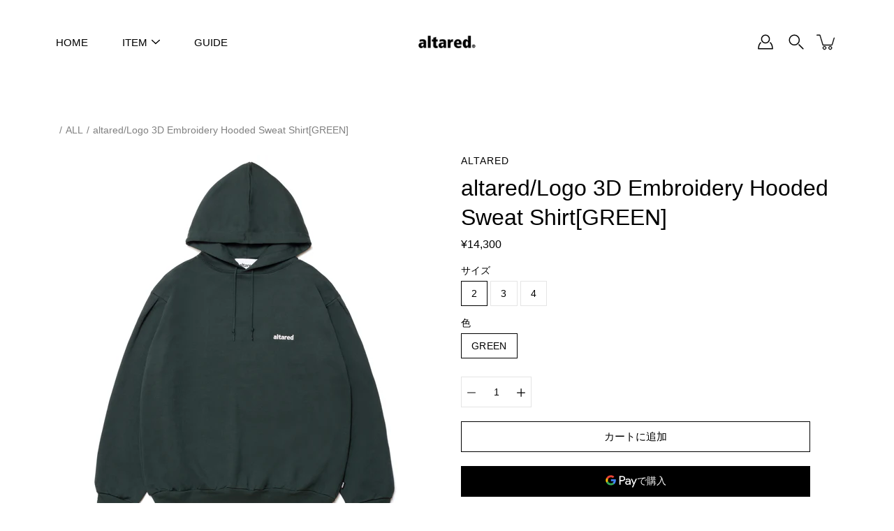

--- FILE ---
content_type: text/html; charset=utf-8
request_url: https://altared.jp/products/altared-logo-embroidery-hooded-sweatshirt-green
body_size: 30280
content:
<!DOCTYPE html>
<html class="no-js no-touch" lang="ja">

<head>
	<meta charset="utf-8">
	<meta http-equiv='X-UA-Compatible' content='IE=edge,chrome=1'>
	<meta name="viewport" content="width=device-width, height=device-height, initial-scale=1.0, minimum-scale=1.0">
	<link rel="canonical" href="https://altared.jp/products/altared-logo-embroidery-hooded-sweatshirt-green">
	<link rel="prefetch" as="document" href="https://altared.jp">
	<link rel="preload" as="style" href="//altared.jp/cdn/shop/t/2/assets/theme.css?v=84497356426291450871608629441">
	<link rel="preload" as="image" href="//altared.jp/cdn/shop/t/2/assets/loader.svg?v=29761675971112988911608629440">
	<link rel="preload" as="script" href="//altared.jp/cdn/shop/t/2/assets/lazysizes.min.js?v=27862327855797619101608629439">
	<link rel="preload" as="script" href="//altared.jp/cdn/shop/t/2/assets/shop.js?v=70609973715184464761608629441">

	<link rel="dns-prefetch" href="https://cdn.shopify.com">
	<link rel="dns-prefetch" href="https://v.shopify.com">
	<link rel="dns-prefetch" href="https://fonts.googleapis.com" crossorigin>
	<link rel="dns-prefetch" href="https://cdn.shopifycloud.com">
	<link rel="dns-prefetch" href="https://cdnjs.cloudflare.com">
	<link rel="dns-prefetch" href="https://www.google-analytics.com">
	<link rel="preconnect" href="https://fonts.shopifycdn.com" crossorigin>
	<link rel="preconnect" href="https://ajax.googleapis.com">
	<link rel="preconnect" href="https://customjs.s.asaplabs.io">
	<link rel="dns-prefetch" href="https://maps.googleapis.com">
	<link rel="dns-prefetch" href="https://maps.gstatic.com">
	<link rel="dns-prefetch" href="https://monorail-edge.shopifysvc.com"><title>altared/Logo 3D Embroidery Hooded Sweat Shirt[GREEN]</title><link rel="shortcut icon" href="//altared.jp/cdn/shop/files/unnamed_7082f521-7619-4ba4-8174-738db9f5cf61_32x32.png?v=1624430977" type="image/png"><meta name="description" content="マテリアル：60/2オーガニックコットン裏毛ネックタイプ：フード加工：ロゴ刺繍-表地：コットン100%- Size 2肩幅：56cm身幅：66cm着丈：71cm袖丈：60cm Size 3肩幅：57.5cm身幅：68cm着丈：73cm袖丈：62cm Size 4肩幅：59cm身幅：70cm着丈：75cm袖丈：64cm-MODEL: 3/184cm">



<link rel="preload" as="font" href="" type="font/woff2" crossorigin>
<link rel="preload" as="font" href="" type="font/woff2" crossorigin><link rel="preload" as="font" href="" type="font/woff2" crossorigin><link rel="preload" as="font" href="" type="font/woff2" crossorigin><link rel="preload" as="font" href="" type="font/woff2" crossorigin><link rel="preload" as="font" href="" type="font/woff2" crossorigin><link rel="preload" as="font" href="" type="font/woff2" crossorigin><link rel="preload" as="font" href="" type="font/woff2" crossorigin><style>
	:root {
		--color-background: #ffffff;
		--color-background-alpha-25: rgba(255, 255, 255, 0.25);
		--color-background-alpha-35: rgba(255, 255, 255, 0.35);
		--color-background-alpha-60: rgba(255, 255, 255, 0.6);
		--color-background-overlay: rgba(255, 255, 255, 0.9);
		--color-background-table-header: #808080;
		--color-heading: #000000;
		--color-text: #000000;
		--color-text-alpha-5: rgba(0, 0, 0, 0.05);
		--color-text-alpha-8: rgba(0, 0, 0, 0.08);
		--color-text-alpha-10: rgba(0, 0, 0, 0.1);
		--color-text-alpha-25: rgba(0, 0, 0, 0.25);
		--color-text-alpha-30: rgba(0, 0, 0, 0.3);
		--color-text-alpha-55: rgba(0, 0, 0, 0.55);
		--color-text-alpha-60: rgba(0, 0, 0, 0.6);
		--color-label: rgba(0, 0, 0, 0.8);
		--color-input-placeholder: rgba(0, 0, 0, 0.5);
		--color-cart-text: rgba(0, 0, 0, 0.6);
		--color-border: #e4e4e4;
		--color-border-dark: #8b8b8b;
		--color-error: #d02e2e;
		--color-header-bg: rgba(0,0,0,0);
		--color-header-text: #000;
		--color-header-bg-home: rgba(0,0,0,0);
		--color-header-text-home: #fff;
		--color-header-bg-scroll: #fff;
		--color-header-text-scroll: #000;
		--color-header-icon: #222222;
		--color-header-icon-bg: #ffffff;
		--color-header-icon-home: #222222;
		--color-header-icon-bg-home: #ffffff;
		--color-header-icon-scroll: #222222;
		--color-header-icon-bg-scroll: #ffffff;
		--color-dropdown-bg: #fff;
		--color-dropdown-text: #000;
		--color-drawer-text: #000;
		--color-drawer-bg: #fff;
		--color-badge-text: #fff;
		--color-badge-bg: #2e3234;
		--color-button-primary-bg: #000000;
		--color-button-primary-text: #fff;
		--color-button-primary-border: #000000;
		--color-button-secondary-bg: #ffffff;
		--color-button-secondary-text: #000;
		--color-button-secondary-border: #000;
		--color-button-alt-bg: transparent;
		--color-button-alt-text: #000000;
		--color-button-alt-border: #000000;
		--color-top-bar-text: #ffffff;
		--color-top-bar-bg: #000000;
		--color-footer-text: #222222;
		--color-footer-placeholder-text: rgba(34, 34, 34, 0.5);
		--color-footer-bg: #ffffff;
		--color-footer-bg-hover: rgba(34, 34, 34, 0.05);
		--color-footer-bottom-text: rgba(34, 34, 34, 0.7);
		--color-footer-bottom-bg: #fafafa;
		--color-footer-bottom-bg-hover: rgba(34, 34, 34, 0.05);
		--color-footer-bottom-border: rgba(34, 34, 34, 0.1);
		--color-search-overlay: rgba(51, 51, 51, 0.5);

		--body-letter-spacing: 0px;
		--heading-letter-spacing: 0px;

		--body-font-family: Helvetica, Arial, sans-serif;
		--heading-font-family: Helvetica, Arial, sans-serif;

		--body-font-weight: 400;
		--heading-font-weight: 400;

		--body-font-style: normal;
		--heading-font-style: normal;

		--body-font-weight-medium: 400;
		--body-font-weight-bold: 700;

		--heading-font-weight-bold: 700;

		--font-size-body: 14px;
		--font-size-base: 14px;

		--font-size-h1: 42px;
		--font-size-h2: 31.99px;
		--font-size-h3: 21.98px;
		--font-size-h4: 17.01px;
		--font-size-h5: 14.0px;
		--font-size-h6: 11.2px;

		--font-size-h1-mobile: 29.988px;
		--font-size-h2-mobile: 24.99px;

		--font-size-banner-text: 17.92px;
		--font-size-banner-text-mobile: 15.988px;

		--font-size-logo: 23.94px;

		--icon-loader: url( "//altared.jp/cdn/shop/t/2/assets/loader.svg?v=29761675971112988911608629440" );
		--icon-zoom-in: url( "//altared.jp/cdn/shop/t/2/assets/icon-zoom-in.svg?v=66463440030260818311608629438" );
		--icon-zoom-out: url( "//altared.jp/cdn/shop/t/2/assets/icon-zoom-out.svg?v=19447117299412374421608629439" );

		--image-size: cover;
		--image-aspect-ratio: 100%;
		--image-aspect-ratio-half: 50%;
	}

	
	






</style><link href="//altared.jp/cdn/shop/t/2/assets/theme.css?v=84497356426291450871608629441" rel="stylesheet" type="text/css" media="all" /><script type="text/javascript">
		document.documentElement.className = document.documentElement.className.replace('no-js', 'js');

		window.theme = {
			info: {
				name: 'Modular'
			},
			version: '1.9.9',
			routes: {
				root_url: "\/",
				search_url: "\/search",
				product_recommendations_url: "\/recommendations\/products"
			},
			translations: {
				add_to_cart: "カートに追加",
				load_more: "",
				form_submit: "カートに追加",
				form_submit_error: "",
				form_submit_error_details: "",
				cart_title: "",
				cart_empty: "",
				cart_acceptance_error: "",
				continue_shopping: "買い物を続ける",
				on_sale: "SALE",
				unit_price_separator: "",
				sold_out: "Sold out",
				unavailable: "",
				results_products: "",
				results_pages: "",
				results_articles: "",
				no_results: "",
				previous: "",
				next: "",
				view_all: ""
			},
			icons: {
				arrow: '<svg version="1.1" xmlns="http://www.w3.org/2000/svg" width="12" height="12" viewBox="0 0 1024 1024" class="icon icon-arrow"><path d="M926.553 256.428c25.96-23.409 62.316-19.611 83.605 7.033 20.439 25.582 18.251 61.132-6.623 83.562l-467.010 421.128c-22.547 20.331-56.39 19.789-78.311-1.237l-439.071-421.128c-24.181-23.193-25.331-58.79-4.144-83.721 22.077-25.978 58.543-28.612 83.785-4.402l400.458 384.094 427.311-385.33z"></path></svg>',
				arrowSlider: '<svg version="1.1" xmlns="http://www.w3.org/2000/svg" width="24" height="24" viewBox="0 0 1024 1024" class="icon icon-submit"><path d="M1023.998 511.724v-6.44c-0.108-1.288-0.706-2.417-1.605-3.215l-0.005-0.005c0-1.61-1.61-1.61-1.61-3.22s-1.61-1.61-1.61-3.22c-0.89 0-1.61-0.72-1.61-1.61v0l-365.484-378.365c-6.058-5.789-14.286-9.354-23.346-9.354s-17.288 3.564-23.358 9.366l0.013-0.013c-6.101 5.61-9.909 13.631-9.909 22.541s3.81 16.931 9.888 22.52l0.022 0.020 307.522 318.793h-880.705c-17.785 0-32.201 14.417-32.201 32.201s14.417 32.201 32.201 32.201v0h887.145l-313.962 318.793c-5.226 5.704-8.429 13.338-8.429 21.72 0 9.19 3.851 17.481 10.025 23.347l0.014 0.013c5.61 6.101 13.631 9.909 22.541 9.909s16.931-3.81 22.52-9.888l0.020-0.022 363.874-370.315c0-1.61 0-1.61 1.61-3.22 0.89 0 1.61-0.72 1.61-1.61v0c0-1.61 1.61-1.61 1.61-3.22h1.61v-3.22c0.904-0.803 1.502-1.932 1.608-3.203l0.002-0.017v-11.27z"></path></svg>',
				arrowNavSlider: 'M0.0776563715,49.6974826 L0.0776563715,50.3266624 C0.0882978908,50.4524827 0.146435015,50.5626537 0.234305795,50.6407437 C0.234697028,50.7982538 0.39181593,50.7982538 0.39181593,50.9556075 C0.39181593,51.1129611 0.548934833,51.1127264 0.548934833,51.27008 C0.636101395,51.27008 0.706053735,51.3405018 0.706053735,51.4271989 L36.3981789,88.377449 C36.9898787,88.9427015 37.7935482,89.2908983 38.6778897,89.2908983 C39.5622313,89.2908983 40.3661354,88.9429363 40.9590089,88.3761189 C41.5534473,87.8297238 41.9253528,87.0464767 41.9253528,86.1759065 C41.9253528,85.3053363 41.5534473,84.5227934 40.9597131,83.9766331 L10.297036,52.0652206 L96.9330092,52.8421298 C98.6696895,52.8421298 100.077578,51.4342411 100.077578,49.6975608 C100.077578,47.9608805 98.6696895,46.5529919 96.9330092,46.5529919 L10.297036,46.5529919 L40.9578352,15.4206794 C41.4680804,14.8636428 41.7811445,14.1180323 41.7811445,13.299496 C41.7811445,12.4018526 41.4053267,11.5926276 40.8022812,11.0197852 C40.2533823,10.422843 39.4701352,10.0509375 38.599565,10.0509375 C37.7289948,10.0509375 36.9464519,10.422843 36.4002916,11.0165771 L36.3981007,11.018768 L0.863172638,47.1829542 C0.863172638,47.3400731 0.863172638,47.3400731 0.706053735,47.4974267 C0.618887173,47.4974267 0.548934833,47.5678485 0.548934833,47.6545456 C0.548934833,47.8116645 0.39181593,47.8116645 0.39181593,47.9690181 L0.234697028,47.9690181 L0.234697028,48.2834907 C0.146356768,48.3619719 0.0882196443,48.4723777 0.077578125,48.5964766 L0.077578125,49.6984215 L0.0776563715,49.6974826 Z',
				arrowLong: '<svg version="1.1" xmlns="http://www.w3.org/2000/svg" width="1024" height="1024" viewBox="0 0 1024 1024" class="icon icon-arrow-long"><path d="M525.379 1020.065l114.69-110.279c7.645-7.353 7.645-18.379 0-25.732s-19.113-7.353-26.762 0l-82.194 77.195v-942.87c0-11.029-7.645-18.379-19.113-18.379s-19.113 7.353-19.113 18.379v942.87l-82.194-79.033c-7.645-7.353-19.113-7.353-26.762 0-3.823 3.676-5.734 9.191-5.734 12.868s1.911 9.191 5.734 12.868l114.69 110.279c7.645 7.353 19.113 7.353 26.762 1.838z"></path></svg>',
				check: '<svg version="1.1" xmlns="http://www.w3.org/2000/svg" width="1317" height="1024" viewBox="0 0 1317 1024" class="icon icon-check"><path d="M1277.067 47.359c-42.785-42.731-112.096-42.731-154.88 0l-697.692 698.422-232.32-233.782c-43.178-40.234-110.463-39.047-152.195 2.685s-42.919 109.017-2.685 152.195l309.761 309.761c42.785 42.731 112.096 42.731 154.88 0l775.132-774.401c42.731-42.785 42.731-112.096 0-154.88z"></path></svg>',
				close: '<svg version="1.1" xmlns="http://www.w3.org/2000/svg" width="24" height="24" viewBox="0 0 1024 1024" class="icon icon-close"><path d="M446.174 512l-432.542-432.542c-18.177-18.177-18.177-47.649 0-65.826s47.649-18.177 65.826 0l432.542 432.542 432.542-432.542c18.177-18.177 47.649-18.177 65.826 0s18.177 47.649 0 65.826l-432.542 432.542 432.542 432.542c18.177 18.177 18.177 47.649 0 65.826s-47.649 18.177-65.826 0l-432.542-432.542-432.542 432.542c-18.177 18.177-47.649 18.177-65.826 0s-18.177-47.649 0-65.826l432.542-432.542z"></path></svg>',
				plus: '<svg version="1.1" xmlns="http://www.w3.org/2000/svg" width="12" height="12" viewBox="0 0 1024 1024" class="icon icon-plus"><path d="M465.066 465.067l0.001-411.166c-0.005-0.407-0.005-0.407-0.006-0.805 0-29.324 23.796-53.095 53.149-53.095s53.149 23.771 53.149 53.095c-0.001 0.365-0.001 0.365-0.004 0.524l-0.009 411.446 398.754 0.001c0.407-0.005 0.407-0.005 0.805-0.006 29.324 0 53.095 23.796 53.095 53.149s-23.771 53.149-53.095 53.149c-0.365-0.001-0.365-0.001-0.524-0.004l-399.037-0.009-0.009 396.75c0.059 1.378 0.059 1.378 0.071 2.762 0 29.35-23.817 53.142-53.197 53.142-28.299 0-51.612-22.132-53.124-50.361l-0.044-0.832 0.583-0.382-0.586 0.017c-0.020-0.795-0.020-0.795-0.024-1.59 0.011-1.42 0.011-1.42 0.050-1.933l0.001-397.576-409.162-0.009c-1.378 0.059-1.378 0.059-2.762 0.071-29.35 0-53.142-23.817-53.142-53.197 0-28.299 22.132-51.612 50.361-53.124l0.832-0.044 0.382 0.583-0.017-0.586c0.795-0.020 0.795-0.020 1.59-0.024 1.42 0.011 1.42 0.011 1.933 0.050l409.986 0.001z"></path></svg>',
				minus: '<svg version="1.1" xmlns="http://www.w3.org/2000/svg" width="12" height="12" viewBox="0 0 1024 1024" class="icon icon-minus"><path d="M51.573 459.468l-0.017-0.585c0.795-0.020 0.795-0.020 1.59-0.024 1.42 0.011 1.42 0.011 1.933 0.050l915.021 0.002c0.407-0.005 0.407-0.005 0.805-0.006 29.324 0 53.095 23.771 53.095 53.095s-23.771 53.095-53.095 53.095c-0.365-0.001-0.365-0.001-0.524-0.004l-914.477-0.021c-1.378 0.059-1.378 0.059-2.762 0.071-29.35 0-53.142-23.793-53.142-53.142 0-28.271 22.132-51.558 50.361-53.069l0.832-0.044 0.382 0.582z"></path></svg>',
				blank: "\/\/altared.jp\/cdn\/shop\/t\/2\/assets\/blank_1x1.gif?v=50849316544257392421608629438"
			},
			settings: {
				enableAcceptTerms: false,
				enableAjaxCart: true,
				enableColorSwatches: false,
				enablePaymentButton: true,
				enableVideoLooping: false,
				enableTextAnimations: true,
				enableGridItemsAnimations: true,
				enableSearch: true,
				enableYotpo: false,
				showProductDescription: true,
				showQuickView: true,
				showQuantity: true,
				showReviews: false,
				yotpoId: "",
				imageAspectRatio: 1,
				imageBackgroundSize: "cover",
				productBadgeStyle: "circle",
				searchType: "product",
				productTitlePosition: "center"
			},
			isTouch: false
		};
		window.moneyFormat = "¥{{amount_no_decimals}}";
		window.slate = window.slate || {};
		window.lazySizesConfig = {
			loadHidden: false,
			hFac: 0.5,
			expFactor: 2,
			customMedia: {
			  '--phone': '(max-width: 640px)',
			  '--tablet': '(min-width: 641px) and (max-width: 1023px)',
			  '--lap': '(min-width: 1024px)'
			}
		}
	</script>
	<script src="//altared.jp/cdn/shop/t/2/assets/lazysizes.min.js?v=27862327855797619101608629439" async></script>
	<script src="//altared.jp/cdn/shop/t/2/assets/shop.js?v=70609973715184464761608629441" defer></script><script>window.performance && window.performance.mark && window.performance.mark('shopify.content_for_header.start');</script><meta name="google-site-verification" content="p1SqiITOPLQw6ab7Oo1BHUEtYKepOVHd0GmbqUtDIq8">
<meta id="shopify-digital-wallet" name="shopify-digital-wallet" content="/44955107480/digital_wallets/dialog">
<meta name="shopify-checkout-api-token" content="dabce176fb0d6d8a247f17f2540430a2">
<link rel="alternate" hreflang="x-default" href="https://altared.jp/products/altared-logo-embroidery-hooded-sweatshirt-green">
<link rel="alternate" hreflang="ja" href="https://altared.jp/products/altared-logo-embroidery-hooded-sweatshirt-green">
<link rel="alternate" hreflang="en" href="https://altared.jp/en/products/altared-logo-embroidery-hooded-sweatshirt-green">
<link rel="alternate" type="application/json+oembed" href="https://altared.jp/products/altared-logo-embroidery-hooded-sweatshirt-green.oembed">
<script async="async" src="/checkouts/internal/preloads.js?locale=ja-JP"></script>
<script id="apple-pay-shop-capabilities" type="application/json">{"shopId":44955107480,"countryCode":"JP","currencyCode":"JPY","merchantCapabilities":["supports3DS"],"merchantId":"gid:\/\/shopify\/Shop\/44955107480","merchantName":"altared","requiredBillingContactFields":["postalAddress","email","phone"],"requiredShippingContactFields":["postalAddress","email","phone"],"shippingType":"shipping","supportedNetworks":["visa","masterCard","amex","jcb","discover"],"total":{"type":"pending","label":"altared","amount":"1.00"},"shopifyPaymentsEnabled":true,"supportsSubscriptions":true}</script>
<script id="shopify-features" type="application/json">{"accessToken":"dabce176fb0d6d8a247f17f2540430a2","betas":["rich-media-storefront-analytics"],"domain":"altared.jp","predictiveSearch":false,"shopId":44955107480,"locale":"ja"}</script>
<script>var Shopify = Shopify || {};
Shopify.shop = "xn-45qv7gpyku0i.myshopify.com";
Shopify.locale = "ja";
Shopify.currency = {"active":"JPY","rate":"1.0"};
Shopify.country = "JP";
Shopify.theme = {"name":"Modular","id":116363133080,"schema_name":"Modular","schema_version":"1.9.9","theme_store_id":849,"role":"main"};
Shopify.theme.handle = "null";
Shopify.theme.style = {"id":null,"handle":null};
Shopify.cdnHost = "altared.jp/cdn";
Shopify.routes = Shopify.routes || {};
Shopify.routes.root = "/";</script>
<script type="module">!function(o){(o.Shopify=o.Shopify||{}).modules=!0}(window);</script>
<script>!function(o){function n(){var o=[];function n(){o.push(Array.prototype.slice.apply(arguments))}return n.q=o,n}var t=o.Shopify=o.Shopify||{};t.loadFeatures=n(),t.autoloadFeatures=n()}(window);</script>
<script id="shop-js-analytics" type="application/json">{"pageType":"product"}</script>
<script defer="defer" async type="module" src="//altared.jp/cdn/shopifycloud/shop-js/modules/v2/client.init-shop-cart-sync_Cun6Ba8E.ja.esm.js"></script>
<script defer="defer" async type="module" src="//altared.jp/cdn/shopifycloud/shop-js/modules/v2/chunk.common_DGWubyOB.esm.js"></script>
<script type="module">
  await import("//altared.jp/cdn/shopifycloud/shop-js/modules/v2/client.init-shop-cart-sync_Cun6Ba8E.ja.esm.js");
await import("//altared.jp/cdn/shopifycloud/shop-js/modules/v2/chunk.common_DGWubyOB.esm.js");

  window.Shopify.SignInWithShop?.initShopCartSync?.({"fedCMEnabled":true,"windoidEnabled":true});

</script>
<script>(function() {
  var isLoaded = false;
  function asyncLoad() {
    if (isLoaded) return;
    isLoaded = true;
    var urls = ["https:\/\/cdn.shopify.com\/s\/files\/1\/0184\/4255\/1360\/files\/quicklink.min.js?v=1606279826\u0026shop=xn-45qv7gpyku0i.myshopify.com","https:\/\/cdn.weglot.com\/weglot_script_tag.js?shop=xn-45qv7gpyku0i.myshopify.com","https:\/\/getbutton.io\/shopify\/widget\/44955107480.js?v=1640053294\u0026shop=xn-45qv7gpyku0i.myshopify.com","\/\/www.powr.io\/powr.js?powr-token=xn-45qv7gpyku0i.myshopify.com\u0026external-type=shopify\u0026shop=xn-45qv7gpyku0i.myshopify.com","https:\/\/cks3.amplifiedcdn.com\/ckjs.production.min.js?unique_id=xn-45qv7gpyku0i.myshopify.com\u0026shop=xn-45qv7gpyku0i.myshopify.com","https:\/\/ccjs.amplifiedcdn.com\/ccjs.umd.js?unique_id=xn-45qv7gpyku0i.myshopify.com\u0026shop=xn-45qv7gpyku0i.myshopify.com","https:\/\/cdn.hextom.com\/js\/freeshippingbar.js?shop=xn-45qv7gpyku0i.myshopify.com"];
    for (var i = 0; i < urls.length; i++) {
      var s = document.createElement('script');
      s.type = 'text/javascript';
      s.async = true;
      s.src = urls[i];
      var x = document.getElementsByTagName('script')[0];
      x.parentNode.insertBefore(s, x);
    }
  };
  if(window.attachEvent) {
    window.attachEvent('onload', asyncLoad);
  } else {
    window.addEventListener('load', asyncLoad, false);
  }
})();</script>
<script id="__st">var __st={"a":44955107480,"offset":32400,"reqid":"cee98abb-e916-4f01-bd56-7f8099e8dca1-1768638548","pageurl":"altared.jp\/products\/altared-logo-embroidery-hooded-sweatshirt-green","u":"0b79fef3b9c8","p":"product","rtyp":"product","rid":7138528034968};</script>
<script>window.ShopifyPaypalV4VisibilityTracking = true;</script>
<script id="captcha-bootstrap">!function(){'use strict';const t='contact',e='account',n='new_comment',o=[[t,t],['blogs',n],['comments',n],[t,'customer']],c=[[e,'customer_login'],[e,'guest_login'],[e,'recover_customer_password'],[e,'create_customer']],r=t=>t.map((([t,e])=>`form[action*='/${t}']:not([data-nocaptcha='true']) input[name='form_type'][value='${e}']`)).join(','),a=t=>()=>t?[...document.querySelectorAll(t)].map((t=>t.form)):[];function s(){const t=[...o],e=r(t);return a(e)}const i='password',u='form_key',d=['recaptcha-v3-token','g-recaptcha-response','h-captcha-response',i],f=()=>{try{return window.sessionStorage}catch{return}},m='__shopify_v',_=t=>t.elements[u];function p(t,e,n=!1){try{const o=window.sessionStorage,c=JSON.parse(o.getItem(e)),{data:r}=function(t){const{data:e,action:n}=t;return t[m]||n?{data:e,action:n}:{data:t,action:n}}(c);for(const[e,n]of Object.entries(r))t.elements[e]&&(t.elements[e].value=n);n&&o.removeItem(e)}catch(o){console.error('form repopulation failed',{error:o})}}const l='form_type',E='cptcha';function T(t){t.dataset[E]=!0}const w=window,h=w.document,L='Shopify',v='ce_forms',y='captcha';let A=!1;((t,e)=>{const n=(g='f06e6c50-85a8-45c8-87d0-21a2b65856fe',I='https://cdn.shopify.com/shopifycloud/storefront-forms-hcaptcha/ce_storefront_forms_captcha_hcaptcha.v1.5.2.iife.js',D={infoText:'hCaptchaによる保護',privacyText:'プライバシー',termsText:'利用規約'},(t,e,n)=>{const o=w[L][v],c=o.bindForm;if(c)return c(t,g,e,D).then(n);var r;o.q.push([[t,g,e,D],n]),r=I,A||(h.body.append(Object.assign(h.createElement('script'),{id:'captcha-provider',async:!0,src:r})),A=!0)});var g,I,D;w[L]=w[L]||{},w[L][v]=w[L][v]||{},w[L][v].q=[],w[L][y]=w[L][y]||{},w[L][y].protect=function(t,e){n(t,void 0,e),T(t)},Object.freeze(w[L][y]),function(t,e,n,w,h,L){const[v,y,A,g]=function(t,e,n){const i=e?o:[],u=t?c:[],d=[...i,...u],f=r(d),m=r(i),_=r(d.filter((([t,e])=>n.includes(e))));return[a(f),a(m),a(_),s()]}(w,h,L),I=t=>{const e=t.target;return e instanceof HTMLFormElement?e:e&&e.form},D=t=>v().includes(t);t.addEventListener('submit',(t=>{const e=I(t);if(!e)return;const n=D(e)&&!e.dataset.hcaptchaBound&&!e.dataset.recaptchaBound,o=_(e),c=g().includes(e)&&(!o||!o.value);(n||c)&&t.preventDefault(),c&&!n&&(function(t){try{if(!f())return;!function(t){const e=f();if(!e)return;const n=_(t);if(!n)return;const o=n.value;o&&e.removeItem(o)}(t);const e=Array.from(Array(32),(()=>Math.random().toString(36)[2])).join('');!function(t,e){_(t)||t.append(Object.assign(document.createElement('input'),{type:'hidden',name:u})),t.elements[u].value=e}(t,e),function(t,e){const n=f();if(!n)return;const o=[...t.querySelectorAll(`input[type='${i}']`)].map((({name:t})=>t)),c=[...d,...o],r={};for(const[a,s]of new FormData(t).entries())c.includes(a)||(r[a]=s);n.setItem(e,JSON.stringify({[m]:1,action:t.action,data:r}))}(t,e)}catch(e){console.error('failed to persist form',e)}}(e),e.submit())}));const S=(t,e)=>{t&&!t.dataset[E]&&(n(t,e.some((e=>e===t))),T(t))};for(const o of['focusin','change'])t.addEventListener(o,(t=>{const e=I(t);D(e)&&S(e,y())}));const B=e.get('form_key'),M=e.get(l),P=B&&M;t.addEventListener('DOMContentLoaded',(()=>{const t=y();if(P)for(const e of t)e.elements[l].value===M&&p(e,B);[...new Set([...A(),...v().filter((t=>'true'===t.dataset.shopifyCaptcha))])].forEach((e=>S(e,t)))}))}(h,new URLSearchParams(w.location.search),n,t,e,['guest_login'])})(!0,!0)}();</script>
<script integrity="sha256-4kQ18oKyAcykRKYeNunJcIwy7WH5gtpwJnB7kiuLZ1E=" data-source-attribution="shopify.loadfeatures" defer="defer" src="//altared.jp/cdn/shopifycloud/storefront/assets/storefront/load_feature-a0a9edcb.js" crossorigin="anonymous"></script>
<script data-source-attribution="shopify.dynamic_checkout.dynamic.init">var Shopify=Shopify||{};Shopify.PaymentButton=Shopify.PaymentButton||{isStorefrontPortableWallets:!0,init:function(){window.Shopify.PaymentButton.init=function(){};var t=document.createElement("script");t.src="https://altared.jp/cdn/shopifycloud/portable-wallets/latest/portable-wallets.ja.js",t.type="module",document.head.appendChild(t)}};
</script>
<script data-source-attribution="shopify.dynamic_checkout.buyer_consent">
  function portableWalletsHideBuyerConsent(e){var t=document.getElementById("shopify-buyer-consent"),n=document.getElementById("shopify-subscription-policy-button");t&&n&&(t.classList.add("hidden"),t.setAttribute("aria-hidden","true"),n.removeEventListener("click",e))}function portableWalletsShowBuyerConsent(e){var t=document.getElementById("shopify-buyer-consent"),n=document.getElementById("shopify-subscription-policy-button");t&&n&&(t.classList.remove("hidden"),t.removeAttribute("aria-hidden"),n.addEventListener("click",e))}window.Shopify?.PaymentButton&&(window.Shopify.PaymentButton.hideBuyerConsent=portableWalletsHideBuyerConsent,window.Shopify.PaymentButton.showBuyerConsent=portableWalletsShowBuyerConsent);
</script>
<script>
  function portableWalletsCleanup(e){e&&e.src&&console.error("Failed to load portable wallets script "+e.src);var t=document.querySelectorAll("shopify-accelerated-checkout .shopify-payment-button__skeleton, shopify-accelerated-checkout-cart .wallet-cart-button__skeleton"),e=document.getElementById("shopify-buyer-consent");for(let e=0;e<t.length;e++)t[e].remove();e&&e.remove()}function portableWalletsNotLoadedAsModule(e){e instanceof ErrorEvent&&"string"==typeof e.message&&e.message.includes("import.meta")&&"string"==typeof e.filename&&e.filename.includes("portable-wallets")&&(window.removeEventListener("error",portableWalletsNotLoadedAsModule),window.Shopify.PaymentButton.failedToLoad=e,"loading"===document.readyState?document.addEventListener("DOMContentLoaded",window.Shopify.PaymentButton.init):window.Shopify.PaymentButton.init())}window.addEventListener("error",portableWalletsNotLoadedAsModule);
</script>

<script type="module" src="https://altared.jp/cdn/shopifycloud/portable-wallets/latest/portable-wallets.ja.js" onError="portableWalletsCleanup(this)" crossorigin="anonymous"></script>
<script nomodule>
  document.addEventListener("DOMContentLoaded", portableWalletsCleanup);
</script>

<link id="shopify-accelerated-checkout-styles" rel="stylesheet" media="screen" href="https://altared.jp/cdn/shopifycloud/portable-wallets/latest/accelerated-checkout-backwards-compat.css" crossorigin="anonymous">
<style id="shopify-accelerated-checkout-cart">
        #shopify-buyer-consent {
  margin-top: 1em;
  display: inline-block;
  width: 100%;
}

#shopify-buyer-consent.hidden {
  display: none;
}

#shopify-subscription-policy-button {
  background: none;
  border: none;
  padding: 0;
  text-decoration: underline;
  font-size: inherit;
  cursor: pointer;
}

#shopify-subscription-policy-button::before {
  box-shadow: none;
}

      </style>

<script>window.performance && window.performance.mark && window.performance.mark('shopify.content_for_header.end');</script>

<!-- BeginConsistentCartAddon -->  <script>    Shopify.customer_logged_in = false ;  Shopify.customer_email = "" ;  Shopify.log_uuids = true;    </script>  <!-- EndConsistentCartAddon -->
<!-- hasigo_sales_period -->


<!-- /hasigo_sales_period -->

<meta property="og:image" content="https://cdn.shopify.com/s/files/1/0449/5510/7480/products/211209_001.jpg?v=1639105845" />
<meta property="og:image:secure_url" content="https://cdn.shopify.com/s/files/1/0449/5510/7480/products/211209_001.jpg?v=1639105845" />
<meta property="og:image:width" content="3000" />
<meta property="og:image:height" content="3000" />
<link href="https://monorail-edge.shopifysvc.com" rel="dns-prefetch">
<script>(function(){if ("sendBeacon" in navigator && "performance" in window) {try {var session_token_from_headers = performance.getEntriesByType('navigation')[0].serverTiming.find(x => x.name == '_s').description;} catch {var session_token_from_headers = undefined;}var session_cookie_matches = document.cookie.match(/_shopify_s=([^;]*)/);var session_token_from_cookie = session_cookie_matches && session_cookie_matches.length === 2 ? session_cookie_matches[1] : "";var session_token = session_token_from_headers || session_token_from_cookie || "";function handle_abandonment_event(e) {var entries = performance.getEntries().filter(function(entry) {return /monorail-edge.shopifysvc.com/.test(entry.name);});if (!window.abandonment_tracked && entries.length === 0) {window.abandonment_tracked = true;var currentMs = Date.now();var navigation_start = performance.timing.navigationStart;var payload = {shop_id: 44955107480,url: window.location.href,navigation_start,duration: currentMs - navigation_start,session_token,page_type: "product"};window.navigator.sendBeacon("https://monorail-edge.shopifysvc.com/v1/produce", JSON.stringify({schema_id: "online_store_buyer_site_abandonment/1.1",payload: payload,metadata: {event_created_at_ms: currentMs,event_sent_at_ms: currentMs}}));}}window.addEventListener('pagehide', handle_abandonment_event);}}());</script>
<script id="web-pixels-manager-setup">(function e(e,d,r,n,o){if(void 0===o&&(o={}),!Boolean(null===(a=null===(i=window.Shopify)||void 0===i?void 0:i.analytics)||void 0===a?void 0:a.replayQueue)){var i,a;window.Shopify=window.Shopify||{};var t=window.Shopify;t.analytics=t.analytics||{};var s=t.analytics;s.replayQueue=[],s.publish=function(e,d,r){return s.replayQueue.push([e,d,r]),!0};try{self.performance.mark("wpm:start")}catch(e){}var l=function(){var e={modern:/Edge?\/(1{2}[4-9]|1[2-9]\d|[2-9]\d{2}|\d{4,})\.\d+(\.\d+|)|Firefox\/(1{2}[4-9]|1[2-9]\d|[2-9]\d{2}|\d{4,})\.\d+(\.\d+|)|Chrom(ium|e)\/(9{2}|\d{3,})\.\d+(\.\d+|)|(Maci|X1{2}).+ Version\/(15\.\d+|(1[6-9]|[2-9]\d|\d{3,})\.\d+)([,.]\d+|)( \(\w+\)|)( Mobile\/\w+|) Safari\/|Chrome.+OPR\/(9{2}|\d{3,})\.\d+\.\d+|(CPU[ +]OS|iPhone[ +]OS|CPU[ +]iPhone|CPU IPhone OS|CPU iPad OS)[ +]+(15[._]\d+|(1[6-9]|[2-9]\d|\d{3,})[._]\d+)([._]\d+|)|Android:?[ /-](13[3-9]|1[4-9]\d|[2-9]\d{2}|\d{4,})(\.\d+|)(\.\d+|)|Android.+Firefox\/(13[5-9]|1[4-9]\d|[2-9]\d{2}|\d{4,})\.\d+(\.\d+|)|Android.+Chrom(ium|e)\/(13[3-9]|1[4-9]\d|[2-9]\d{2}|\d{4,})\.\d+(\.\d+|)|SamsungBrowser\/([2-9]\d|\d{3,})\.\d+/,legacy:/Edge?\/(1[6-9]|[2-9]\d|\d{3,})\.\d+(\.\d+|)|Firefox\/(5[4-9]|[6-9]\d|\d{3,})\.\d+(\.\d+|)|Chrom(ium|e)\/(5[1-9]|[6-9]\d|\d{3,})\.\d+(\.\d+|)([\d.]+$|.*Safari\/(?![\d.]+ Edge\/[\d.]+$))|(Maci|X1{2}).+ Version\/(10\.\d+|(1[1-9]|[2-9]\d|\d{3,})\.\d+)([,.]\d+|)( \(\w+\)|)( Mobile\/\w+|) Safari\/|Chrome.+OPR\/(3[89]|[4-9]\d|\d{3,})\.\d+\.\d+|(CPU[ +]OS|iPhone[ +]OS|CPU[ +]iPhone|CPU IPhone OS|CPU iPad OS)[ +]+(10[._]\d+|(1[1-9]|[2-9]\d|\d{3,})[._]\d+)([._]\d+|)|Android:?[ /-](13[3-9]|1[4-9]\d|[2-9]\d{2}|\d{4,})(\.\d+|)(\.\d+|)|Mobile Safari.+OPR\/([89]\d|\d{3,})\.\d+\.\d+|Android.+Firefox\/(13[5-9]|1[4-9]\d|[2-9]\d{2}|\d{4,})\.\d+(\.\d+|)|Android.+Chrom(ium|e)\/(13[3-9]|1[4-9]\d|[2-9]\d{2}|\d{4,})\.\d+(\.\d+|)|Android.+(UC? ?Browser|UCWEB|U3)[ /]?(15\.([5-9]|\d{2,})|(1[6-9]|[2-9]\d|\d{3,})\.\d+)\.\d+|SamsungBrowser\/(5\.\d+|([6-9]|\d{2,})\.\d+)|Android.+MQ{2}Browser\/(14(\.(9|\d{2,})|)|(1[5-9]|[2-9]\d|\d{3,})(\.\d+|))(\.\d+|)|K[Aa][Ii]OS\/(3\.\d+|([4-9]|\d{2,})\.\d+)(\.\d+|)/},d=e.modern,r=e.legacy,n=navigator.userAgent;return n.match(d)?"modern":n.match(r)?"legacy":"unknown"}(),u="modern"===l?"modern":"legacy",c=(null!=n?n:{modern:"",legacy:""})[u],f=function(e){return[e.baseUrl,"/wpm","/b",e.hashVersion,"modern"===e.buildTarget?"m":"l",".js"].join("")}({baseUrl:d,hashVersion:r,buildTarget:u}),m=function(e){var d=e.version,r=e.bundleTarget,n=e.surface,o=e.pageUrl,i=e.monorailEndpoint;return{emit:function(e){var a=e.status,t=e.errorMsg,s=(new Date).getTime(),l=JSON.stringify({metadata:{event_sent_at_ms:s},events:[{schema_id:"web_pixels_manager_load/3.1",payload:{version:d,bundle_target:r,page_url:o,status:a,surface:n,error_msg:t},metadata:{event_created_at_ms:s}}]});if(!i)return console&&console.warn&&console.warn("[Web Pixels Manager] No Monorail endpoint provided, skipping logging."),!1;try{return self.navigator.sendBeacon.bind(self.navigator)(i,l)}catch(e){}var u=new XMLHttpRequest;try{return u.open("POST",i,!0),u.setRequestHeader("Content-Type","text/plain"),u.send(l),!0}catch(e){return console&&console.warn&&console.warn("[Web Pixels Manager] Got an unhandled error while logging to Monorail."),!1}}}}({version:r,bundleTarget:l,surface:e.surface,pageUrl:self.location.href,monorailEndpoint:e.monorailEndpoint});try{o.browserTarget=l,function(e){var d=e.src,r=e.async,n=void 0===r||r,o=e.onload,i=e.onerror,a=e.sri,t=e.scriptDataAttributes,s=void 0===t?{}:t,l=document.createElement("script"),u=document.querySelector("head"),c=document.querySelector("body");if(l.async=n,l.src=d,a&&(l.integrity=a,l.crossOrigin="anonymous"),s)for(var f in s)if(Object.prototype.hasOwnProperty.call(s,f))try{l.dataset[f]=s[f]}catch(e){}if(o&&l.addEventListener("load",o),i&&l.addEventListener("error",i),u)u.appendChild(l);else{if(!c)throw new Error("Did not find a head or body element to append the script");c.appendChild(l)}}({src:f,async:!0,onload:function(){if(!function(){var e,d;return Boolean(null===(d=null===(e=window.Shopify)||void 0===e?void 0:e.analytics)||void 0===d?void 0:d.initialized)}()){var d=window.webPixelsManager.init(e)||void 0;if(d){var r=window.Shopify.analytics;r.replayQueue.forEach((function(e){var r=e[0],n=e[1],o=e[2];d.publishCustomEvent(r,n,o)})),r.replayQueue=[],r.publish=d.publishCustomEvent,r.visitor=d.visitor,r.initialized=!0}}},onerror:function(){return m.emit({status:"failed",errorMsg:"".concat(f," has failed to load")})},sri:function(e){var d=/^sha384-[A-Za-z0-9+/=]+$/;return"string"==typeof e&&d.test(e)}(c)?c:"",scriptDataAttributes:o}),m.emit({status:"loading"})}catch(e){m.emit({status:"failed",errorMsg:(null==e?void 0:e.message)||"Unknown error"})}}})({shopId: 44955107480,storefrontBaseUrl: "https://altared.jp",extensionsBaseUrl: "https://extensions.shopifycdn.com/cdn/shopifycloud/web-pixels-manager",monorailEndpoint: "https://monorail-edge.shopifysvc.com/unstable/produce_batch",surface: "storefront-renderer",enabledBetaFlags: ["2dca8a86"],webPixelsConfigList: [{"id":"677216408","configuration":"{\"config\":\"{\\\"pixel_id\\\":\\\"GT-NMDFQ7V\\\",\\\"target_country\\\":\\\"JP\\\",\\\"gtag_events\\\":[{\\\"type\\\":\\\"purchase\\\",\\\"action_label\\\":\\\"MC-5NJFLZ5T8X\\\"},{\\\"type\\\":\\\"page_view\\\",\\\"action_label\\\":\\\"MC-5NJFLZ5T8X\\\"},{\\\"type\\\":\\\"view_item\\\",\\\"action_label\\\":\\\"MC-5NJFLZ5T8X\\\"}],\\\"enable_monitoring_mode\\\":false}\"}","eventPayloadVersion":"v1","runtimeContext":"OPEN","scriptVersion":"b2a88bafab3e21179ed38636efcd8a93","type":"APP","apiClientId":1780363,"privacyPurposes":[],"dataSharingAdjustments":{"protectedCustomerApprovalScopes":["read_customer_address","read_customer_email","read_customer_name","read_customer_personal_data","read_customer_phone"]}},{"id":"110887064","eventPayloadVersion":"v1","runtimeContext":"LAX","scriptVersion":"1","type":"CUSTOM","privacyPurposes":["ANALYTICS"],"name":"Google Analytics tag (migrated)"},{"id":"shopify-app-pixel","configuration":"{}","eventPayloadVersion":"v1","runtimeContext":"STRICT","scriptVersion":"0450","apiClientId":"shopify-pixel","type":"APP","privacyPurposes":["ANALYTICS","MARKETING"]},{"id":"shopify-custom-pixel","eventPayloadVersion":"v1","runtimeContext":"LAX","scriptVersion":"0450","apiClientId":"shopify-pixel","type":"CUSTOM","privacyPurposes":["ANALYTICS","MARKETING"]}],isMerchantRequest: false,initData: {"shop":{"name":"altared","paymentSettings":{"currencyCode":"JPY"},"myshopifyDomain":"xn-45qv7gpyku0i.myshopify.com","countryCode":"JP","storefrontUrl":"https:\/\/altared.jp"},"customer":null,"cart":null,"checkout":null,"productVariants":[{"price":{"amount":14300.0,"currencyCode":"JPY"},"product":{"title":"altared\/Logo 3D Embroidery Hooded Sweat Shirt[GREEN]","vendor":"altared","id":"7138528034968","untranslatedTitle":"altared\/Logo 3D Embroidery Hooded Sweat Shirt[GREEN]","url":"\/products\/altared-logo-embroidery-hooded-sweatshirt-green","type":"TOPS"},"id":"41362326257816","image":{"src":"\/\/altared.jp\/cdn\/shop\/products\/211209_001.jpg?v=1639105845"},"sku":"21-22101-GRN-2","title":"2 \/ GREEN","untranslatedTitle":"2 \/ GREEN"},{"price":{"amount":14300.0,"currencyCode":"JPY"},"product":{"title":"altared\/Logo 3D Embroidery Hooded Sweat Shirt[GREEN]","vendor":"altared","id":"7138528034968","untranslatedTitle":"altared\/Logo 3D Embroidery Hooded Sweat Shirt[GREEN]","url":"\/products\/altared-logo-embroidery-hooded-sweatshirt-green","type":"TOPS"},"id":"41362326290584","image":{"src":"\/\/altared.jp\/cdn\/shop\/products\/211209_001.jpg?v=1639105845"},"sku":"21-22101-GRN-3","title":"3 \/ GREEN","untranslatedTitle":"3 \/ GREEN"},{"price":{"amount":14300.0,"currencyCode":"JPY"},"product":{"title":"altared\/Logo 3D Embroidery Hooded Sweat Shirt[GREEN]","vendor":"altared","id":"7138528034968","untranslatedTitle":"altared\/Logo 3D Embroidery Hooded Sweat Shirt[GREEN]","url":"\/products\/altared-logo-embroidery-hooded-sweatshirt-green","type":"TOPS"},"id":"41362326323352","image":{"src":"\/\/altared.jp\/cdn\/shop\/products\/211209_001.jpg?v=1639105845"},"sku":"21-22101-GRN-4","title":"4 \/ GREEN","untranslatedTitle":"4 \/ GREEN"}],"purchasingCompany":null},},"https://altared.jp/cdn","fcfee988w5aeb613cpc8e4bc33m6693e112",{"modern":"","legacy":""},{"shopId":"44955107480","storefrontBaseUrl":"https:\/\/altared.jp","extensionBaseUrl":"https:\/\/extensions.shopifycdn.com\/cdn\/shopifycloud\/web-pixels-manager","surface":"storefront-renderer","enabledBetaFlags":"[\"2dca8a86\"]","isMerchantRequest":"false","hashVersion":"fcfee988w5aeb613cpc8e4bc33m6693e112","publish":"custom","events":"[[\"page_viewed\",{}],[\"product_viewed\",{\"productVariant\":{\"price\":{\"amount\":14300.0,\"currencyCode\":\"JPY\"},\"product\":{\"title\":\"altared\/Logo 3D Embroidery Hooded Sweat Shirt[GREEN]\",\"vendor\":\"altared\",\"id\":\"7138528034968\",\"untranslatedTitle\":\"altared\/Logo 3D Embroidery Hooded Sweat Shirt[GREEN]\",\"url\":\"\/products\/altared-logo-embroidery-hooded-sweatshirt-green\",\"type\":\"TOPS\"},\"id\":\"41362326257816\",\"image\":{\"src\":\"\/\/altared.jp\/cdn\/shop\/products\/211209_001.jpg?v=1639105845\"},\"sku\":\"21-22101-GRN-2\",\"title\":\"2 \/ GREEN\",\"untranslatedTitle\":\"2 \/ GREEN\"}}]]"});</script><script>
  window.ShopifyAnalytics = window.ShopifyAnalytics || {};
  window.ShopifyAnalytics.meta = window.ShopifyAnalytics.meta || {};
  window.ShopifyAnalytics.meta.currency = 'JPY';
  var meta = {"product":{"id":7138528034968,"gid":"gid:\/\/shopify\/Product\/7138528034968","vendor":"altared","type":"TOPS","handle":"altared-logo-embroidery-hooded-sweatshirt-green","variants":[{"id":41362326257816,"price":1430000,"name":"altared\/Logo 3D Embroidery Hooded Sweat Shirt[GREEN] - 2 \/ GREEN","public_title":"2 \/ GREEN","sku":"21-22101-GRN-2"},{"id":41362326290584,"price":1430000,"name":"altared\/Logo 3D Embroidery Hooded Sweat Shirt[GREEN] - 3 \/ GREEN","public_title":"3 \/ GREEN","sku":"21-22101-GRN-3"},{"id":41362326323352,"price":1430000,"name":"altared\/Logo 3D Embroidery Hooded Sweat Shirt[GREEN] - 4 \/ GREEN","public_title":"4 \/ GREEN","sku":"21-22101-GRN-4"}],"remote":false},"page":{"pageType":"product","resourceType":"product","resourceId":7138528034968,"requestId":"cee98abb-e916-4f01-bd56-7f8099e8dca1-1768638548"}};
  for (var attr in meta) {
    window.ShopifyAnalytics.meta[attr] = meta[attr];
  }
</script>
<script class="analytics">
  (function () {
    var customDocumentWrite = function(content) {
      var jquery = null;

      if (window.jQuery) {
        jquery = window.jQuery;
      } else if (window.Checkout && window.Checkout.$) {
        jquery = window.Checkout.$;
      }

      if (jquery) {
        jquery('body').append(content);
      }
    };

    var hasLoggedConversion = function(token) {
      if (token) {
        return document.cookie.indexOf('loggedConversion=' + token) !== -1;
      }
      return false;
    }

    var setCookieIfConversion = function(token) {
      if (token) {
        var twoMonthsFromNow = new Date(Date.now());
        twoMonthsFromNow.setMonth(twoMonthsFromNow.getMonth() + 2);

        document.cookie = 'loggedConversion=' + token + '; expires=' + twoMonthsFromNow;
      }
    }

    var trekkie = window.ShopifyAnalytics.lib = window.trekkie = window.trekkie || [];
    if (trekkie.integrations) {
      return;
    }
    trekkie.methods = [
      'identify',
      'page',
      'ready',
      'track',
      'trackForm',
      'trackLink'
    ];
    trekkie.factory = function(method) {
      return function() {
        var args = Array.prototype.slice.call(arguments);
        args.unshift(method);
        trekkie.push(args);
        return trekkie;
      };
    };
    for (var i = 0; i < trekkie.methods.length; i++) {
      var key = trekkie.methods[i];
      trekkie[key] = trekkie.factory(key);
    }
    trekkie.load = function(config) {
      trekkie.config = config || {};
      trekkie.config.initialDocumentCookie = document.cookie;
      var first = document.getElementsByTagName('script')[0];
      var script = document.createElement('script');
      script.type = 'text/javascript';
      script.onerror = function(e) {
        var scriptFallback = document.createElement('script');
        scriptFallback.type = 'text/javascript';
        scriptFallback.onerror = function(error) {
                var Monorail = {
      produce: function produce(monorailDomain, schemaId, payload) {
        var currentMs = new Date().getTime();
        var event = {
          schema_id: schemaId,
          payload: payload,
          metadata: {
            event_created_at_ms: currentMs,
            event_sent_at_ms: currentMs
          }
        };
        return Monorail.sendRequest("https://" + monorailDomain + "/v1/produce", JSON.stringify(event));
      },
      sendRequest: function sendRequest(endpointUrl, payload) {
        // Try the sendBeacon API
        if (window && window.navigator && typeof window.navigator.sendBeacon === 'function' && typeof window.Blob === 'function' && !Monorail.isIos12()) {
          var blobData = new window.Blob([payload], {
            type: 'text/plain'
          });

          if (window.navigator.sendBeacon(endpointUrl, blobData)) {
            return true;
          } // sendBeacon was not successful

        } // XHR beacon

        var xhr = new XMLHttpRequest();

        try {
          xhr.open('POST', endpointUrl);
          xhr.setRequestHeader('Content-Type', 'text/plain');
          xhr.send(payload);
        } catch (e) {
          console.log(e);
        }

        return false;
      },
      isIos12: function isIos12() {
        return window.navigator.userAgent.lastIndexOf('iPhone; CPU iPhone OS 12_') !== -1 || window.navigator.userAgent.lastIndexOf('iPad; CPU OS 12_') !== -1;
      }
    };
    Monorail.produce('monorail-edge.shopifysvc.com',
      'trekkie_storefront_load_errors/1.1',
      {shop_id: 44955107480,
      theme_id: 116363133080,
      app_name: "storefront",
      context_url: window.location.href,
      source_url: "//altared.jp/cdn/s/trekkie.storefront.cd680fe47e6c39ca5d5df5f0a32d569bc48c0f27.min.js"});

        };
        scriptFallback.async = true;
        scriptFallback.src = '//altared.jp/cdn/s/trekkie.storefront.cd680fe47e6c39ca5d5df5f0a32d569bc48c0f27.min.js';
        first.parentNode.insertBefore(scriptFallback, first);
      };
      script.async = true;
      script.src = '//altared.jp/cdn/s/trekkie.storefront.cd680fe47e6c39ca5d5df5f0a32d569bc48c0f27.min.js';
      first.parentNode.insertBefore(script, first);
    };
    trekkie.load(
      {"Trekkie":{"appName":"storefront","development":false,"defaultAttributes":{"shopId":44955107480,"isMerchantRequest":null,"themeId":116363133080,"themeCityHash":"1698670329709176619","contentLanguage":"ja","currency":"JPY","eventMetadataId":"c11cca7f-8676-49a3-b084-204a6fec145f"},"isServerSideCookieWritingEnabled":true,"monorailRegion":"shop_domain","enabledBetaFlags":["65f19447"]},"Session Attribution":{},"S2S":{"facebookCapiEnabled":false,"source":"trekkie-storefront-renderer","apiClientId":580111}}
    );

    var loaded = false;
    trekkie.ready(function() {
      if (loaded) return;
      loaded = true;

      window.ShopifyAnalytics.lib = window.trekkie;

      var originalDocumentWrite = document.write;
      document.write = customDocumentWrite;
      try { window.ShopifyAnalytics.merchantGoogleAnalytics.call(this); } catch(error) {};
      document.write = originalDocumentWrite;

      window.ShopifyAnalytics.lib.page(null,{"pageType":"product","resourceType":"product","resourceId":7138528034968,"requestId":"cee98abb-e916-4f01-bd56-7f8099e8dca1-1768638548","shopifyEmitted":true});

      var match = window.location.pathname.match(/checkouts\/(.+)\/(thank_you|post_purchase)/)
      var token = match? match[1]: undefined;
      if (!hasLoggedConversion(token)) {
        setCookieIfConversion(token);
        window.ShopifyAnalytics.lib.track("Viewed Product",{"currency":"JPY","variantId":41362326257816,"productId":7138528034968,"productGid":"gid:\/\/shopify\/Product\/7138528034968","name":"altared\/Logo 3D Embroidery Hooded Sweat Shirt[GREEN] - 2 \/ GREEN","price":"14300","sku":"21-22101-GRN-2","brand":"altared","variant":"2 \/ GREEN","category":"TOPS","nonInteraction":true,"remote":false},undefined,undefined,{"shopifyEmitted":true});
      window.ShopifyAnalytics.lib.track("monorail:\/\/trekkie_storefront_viewed_product\/1.1",{"currency":"JPY","variantId":41362326257816,"productId":7138528034968,"productGid":"gid:\/\/shopify\/Product\/7138528034968","name":"altared\/Logo 3D Embroidery Hooded Sweat Shirt[GREEN] - 2 \/ GREEN","price":"14300","sku":"21-22101-GRN-2","brand":"altared","variant":"2 \/ GREEN","category":"TOPS","nonInteraction":true,"remote":false,"referer":"https:\/\/altared.jp\/products\/altared-logo-embroidery-hooded-sweatshirt-green"});
      }
    });


        var eventsListenerScript = document.createElement('script');
        eventsListenerScript.async = true;
        eventsListenerScript.src = "//altared.jp/cdn/shopifycloud/storefront/assets/shop_events_listener-3da45d37.js";
        document.getElementsByTagName('head')[0].appendChild(eventsListenerScript);

})();</script>
  <script>
  if (!window.ga || (window.ga && typeof window.ga !== 'function')) {
    window.ga = function ga() {
      (window.ga.q = window.ga.q || []).push(arguments);
      if (window.Shopify && window.Shopify.analytics && typeof window.Shopify.analytics.publish === 'function') {
        window.Shopify.analytics.publish("ga_stub_called", {}, {sendTo: "google_osp_migration"});
      }
      console.error("Shopify's Google Analytics stub called with:", Array.from(arguments), "\nSee https://help.shopify.com/manual/promoting-marketing/pixels/pixel-migration#google for more information.");
    };
    if (window.Shopify && window.Shopify.analytics && typeof window.Shopify.analytics.publish === 'function') {
      window.Shopify.analytics.publish("ga_stub_initialized", {}, {sendTo: "google_osp_migration"});
    }
  }
</script>
<script
  defer
  src="https://altared.jp/cdn/shopifycloud/perf-kit/shopify-perf-kit-3.0.4.min.js"
  data-application="storefront-renderer"
  data-shop-id="44955107480"
  data-render-region="gcp-us-central1"
  data-page-type="product"
  data-theme-instance-id="116363133080"
  data-theme-name="Modular"
  data-theme-version="1.9.9"
  data-monorail-region="shop_domain"
  data-resource-timing-sampling-rate="10"
  data-shs="true"
  data-shs-beacon="true"
  data-shs-export-with-fetch="true"
  data-shs-logs-sample-rate="1"
  data-shs-beacon-endpoint="https://altared.jp/api/collect"
></script>
</head><body id="altared-logo-3d-embroidery-hooded-sweat-shirtgreen" class="is-page-loading template-product allow-text-animations allow-grid-animations allow-image-animations no-outline">
	<a class="in-page-link skip-link" href="#MainContent"></a><div id="shopify-section-popup" class="shopify-section"><!-- /snippets/popup.liquid --><div data-section-id="popup" data-section-type="popup"></div>


</div><div class="pageWrap"><div id="shopify-section-announcement" class="shopify-section"></div><div id="shopify-section-header" class="shopify-section shopify-section-header">
<header class="site-header header--no-bg header--is-standard header--logo_center_links_left header--standard " data-section-type="header" id="header" data-transparent="true" data-scroll-lock-fill-gap>
	<div class="container">
		<div class="row"><h1 class="nav-item logo "><a href="/" class="logo__image-link visible-nav-link" data-width="85" aria-label="altared"><style data-shopify>.logo__image--home { width: 85px; height: 60.065320665083135px; }
			.header--has-scrolled .logo__image--home { width: 56.60504201680672px; height: 40px; }</style><img
			class="logo__image logo__image--home logo__image--single lazyload"
			src="//altared.jp/cdn/shop/t/2/assets/blank_1x1.gif?v=50849316544257392421608629438"
			data-src="//altared.jp/cdn/shop/files/unnamed_7082f521-7619-4ba4-8174-738db9f5cf61_{width}x.png?v=1624430977"
			data-widths= "[100, 140, 180, 220, 280, 360, 400, 440, 560, 720, 800]"
			data-aspectratio="1.4151260504201681"
			data-sizes="auto"
			loading="lazy"
			width="85px"
			height="60.065320665083135px"
			style="width: 85px; height: 60.065320665083135px;"
			alt="altared">
		<noscript>
			<img src="//altared.jp/cdn/shop/files/unnamed_7082f521-7619-4ba4-8174-738db9f5cf61_500x.png?v=1624430977"
				class="logo__image"
				width="85px"
				height="60.065320665083135px"
				style="width: 85px; height: 60.065320665083135px;"
				alt="altared">
		</noscript><style data-shopify>.logo__image--home { width: 85px; height: 60.065320665083135px; }
			.header--has-scrolled .logo__image--home { width: 56.60504201680672px; height: 40px; }</style></a></h1><div class="header-fix-cont">
				<div class="header-fix-cont-inner">
					<nav role="navigation" class="nav-standard nav-main">
<ul class="menu ">
	
<li class="menu-item menu-item--dropdown">
				<!-- LINKS -->
				<a href="/">HOME</a></li><li class="menu-item has-submenu menu-item--dropdown">
				<!-- LINKS -->
				<a href="/collections/all-21aw">ITEM</a><button class="toggle-submenu" aria-haspopup="true" aria-expanded="false" aria-label="ITEM"><svg version="1.1" xmlns="http://www.w3.org/2000/svg" width="12" height="12" viewBox="0 0 1024 1024" class="icon icon-arrow"><path d="M926.553 256.428c25.96-23.409 62.316-19.611 83.605 7.033 20.439 25.582 18.251 61.132-6.623 83.562l-467.010 421.128c-22.547 20.331-56.39 19.789-78.311-1.237l-439.071-421.128c-24.181-23.193-25.331-58.79-4.144-83.721 22.077-25.978 58.543-28.612 83.785-4.402l400.458 384.094 427.311-385.33z"></path></svg></button><ul class="submenu "><li data-levels = "0" class="submenu-item "><a class="visible-nav-link" href="/collections/all-21aw" aria-expanded="false" aria-haspopup="true" tabindex="-1">NEW ITEMS</a></li><li data-levels = "0" class="submenu-item "><a class="visible-nav-link" href="/collections/outer" aria-expanded="false" aria-haspopup="true" tabindex="-1">OUTER</a></li><li data-levels = "0" class="submenu-item "><a class="visible-nav-link" href="/collections/frontpage" aria-expanded="false" aria-haspopup="true" tabindex="-1">TOPS</a></li><li data-levels = "0" class="submenu-item "><a class="visible-nav-link" href="/collections/bottoms" aria-expanded="false" aria-haspopup="true" tabindex="-1">BOTTOMS</a></li></ul></li><li class="menu-item menu-item--dropdown">
				<!-- LINKS -->
				<a href="/pages/guide">GUIDE</a></li></ul><div class="nav-search">
	<div class="nav-search-overlay">
		<div class="nav-search-scroller" data-scroll-lock-fill-gap>
			<div class="nav-search-container container">
				<div class="search-form__sticky-container">
					<form action="/search" method="get" class="search-form" role="search" autocomplete="off" autocorrect="off" autocapitalize="off" spellcheck="false" maxlength="250">
						<div class="inputGroup">
							<input type="search" name="q" class="nav-search-input" tabindex="-1" id="search-field" placeholder="" value="" />
							<input type="hidden" name="type" value="product" />
							<input type="hidden" name="options[prefix]" class="nav-search-options" value="last" />
							<button tabindex="-1" type="submit" class="nav-search-submit" aria-label=""><svg version="1.1" xmlns="http://www.w3.org/2000/svg" width="24" height="24" viewBox="0 0 1024 1024" class="icon icon-submit"><path d="M1023.998 511.724v-6.44c-0.108-1.288-0.706-2.417-1.605-3.215l-0.005-0.005c0-1.61-1.61-1.61-1.61-3.22s-1.61-1.61-1.61-3.22c-0.89 0-1.61-0.72-1.61-1.61v0l-365.484-378.365c-6.058-5.789-14.286-9.354-23.346-9.354s-17.288 3.564-23.358 9.366l0.013-0.013c-6.101 5.61-9.909 13.631-9.909 22.541s3.81 16.931 9.888 22.52l0.022 0.020 307.522 318.793h-880.705c-17.785 0-32.201 14.417-32.201 32.201s14.417 32.201 32.201 32.201v0h887.145l-313.962 318.793c-5.226 5.704-8.429 13.338-8.429 21.72 0 9.19 3.851 17.481 10.025 23.347l0.014 0.013c5.61 6.101 13.631 9.909 22.541 9.909s16.931-3.81 22.52-9.888l0.020-0.022 363.874-370.315c0-1.61 0-1.61 1.61-3.22 0.89 0 1.61-0.72 1.61-1.61v0c0-1.61 1.61-1.61 1.61-3.22h1.61v-3.22c0.904-0.803 1.502-1.932 1.608-3.203l0.002-0.017v-11.27z"></path></svg></button>
						</div>

						<label for="search-field" class="icon-search"><svg version="1.1" xmlns="http://www.w3.org/2000/svg" width="22" height="22" viewBox="0 0 1024 1024" class="icon icon-search">
    <path fill="none" stroke-linejoin="miter" stroke-linecap="butt" stroke-miterlimit="4" stroke-width="69.8182" stroke="#000" d="M715.636 385.939c0 182.087-147.61 329.697-329.697 329.697s-329.697-147.61-329.697-329.697c0-182.087 147.61-329.697 329.697-329.697s329.697 147.61 329.697 329.697z"></path>
    <path fill="none" stroke-linejoin="miter" stroke-linecap="round" stroke-miterlimit="4" stroke-width="69.8182" stroke="#000" d="M696.242 696.242l271.515 271.515"></path>
</svg><span class="accessible-label"></span>
						</label>
						<button type="button" tabindex="-1" class="js-searchToggle js-searchToggle--close searchToggle searchToggle--close" aria-expanded="true" aria-label=""><svg version="1.1" xmlns="http://www.w3.org/2000/svg" width="24" height="24" viewBox="0 0 1024 1024" class="icon icon-close"><path d="M446.174 512l-432.542-432.542c-18.177-18.177-18.177-47.649 0-65.826s47.649-18.177 65.826 0l432.542 432.542 432.542-432.542c18.177-18.177 47.649-18.177 65.826 0s18.177 47.649 0 65.826l-432.542 432.542 432.542 432.542c18.177 18.177 18.177 47.649 0 65.826s-47.649 18.177-65.826 0l-432.542-432.542-432.542 432.542c-18.177 18.177-47.649 18.177-65.826 0s-18.177-47.649 0-65.826l432.542-432.542z"></path></svg></button>
					</form>
				</div>

				<div id="search-results" class="results"></div>
			</div>
		</div>
	</div>
</div></nav>

					<div class="header-icons">
						<a href="#menu" class="js-menuToggle menuToggle" data-target="nav" aria-expanded="false" aria-label="">
							<div id="hamburger-menu" class="icon-menu">
								<div class="diamond-bar"></div>
								<div id="hamburger-bar" class="icon-bar"></div>
							</div>
						</a><a href="/account" class="nav-item nav-item-fixed nav-account-link" aria-label=""><svg version="1.1" xmlns="http://www.w3.org/2000/svg" width="22" height="22" viewBox="0 0 1024 1024" class="icon icon-user">
	<path fill="none" stroke-linejoin="miter" stroke-linecap="butt" stroke-miterlimit="4" stroke-width="69.8182" stroke="#000" d="M775.083 319.747c0 145.297-117.786 263.083-263.083 263.083s-263.083-117.786-263.083-263.083c0-145.297 117.786-263.083 263.083-263.083s263.083 117.786 263.083 263.083z"></path>
	<path fill="none" stroke-linejoin="round" stroke-linecap="butt" stroke-miterlimit="4" stroke-width="69.8182" stroke="#000" d="M208.443 542.356c-107.931 94.44-161.897 236.1-161.897 424.98"></path>
	<path fill="none" stroke-linejoin="round" stroke-linecap="butt" stroke-miterlimit="4" stroke-width="69.8182" stroke="#000" d="M815.557 542.356c107.931 94.44 161.897 236.1 161.897 424.98"></path>
	<path fill="none" stroke-linejoin="round" stroke-linecap="round" stroke-miterlimit="4" stroke-width="69.8182" stroke="#000" d="M46.545 967.336h930.909"></path>
</svg>
</a><a href="#" class="nav-item searchToggle js-searchToggle js-searchToggle--open" data-search-nav=".nav-standard" aria-expanded="false" aria-label=""><svg version="1.1" xmlns="http://www.w3.org/2000/svg" width="22" height="22" viewBox="0 0 1024 1024" class="icon icon-search">
    <path fill="none" stroke-linejoin="miter" stroke-linecap="butt" stroke-miterlimit="4" stroke-width="69.8182" stroke="#000" d="M715.636 385.939c0 182.087-147.61 329.697-329.697 329.697s-329.697-147.61-329.697-329.697c0-182.087 147.61-329.697 329.697-329.697s329.697 147.61 329.697 329.697z"></path>
    <path fill="none" stroke-linejoin="miter" stroke-linecap="round" stroke-miterlimit="4" stroke-width="69.8182" stroke="#000" d="M696.242 696.242l271.515 271.515"></path>
</svg></a><a id="cartTotal" href="/cart" aria-label="" class="nav-item nav-item-fixed js-cartToggle cartToggle cartToggle--empty" aria-expanded="false" aria-label=""><svg version="1.1" xmlns="http://www.w3.org/2000/svg" width="32" height="26" viewBox="0 0 1365 1024" class="icon icon-cart">
	<path fill="#000" stroke-linejoin="miter" stroke-linecap="butt" stroke-miterlimit="4" stroke-width="21.3333" stroke="#000" d="M532.618 772.741c-57.987 0-105.431 46.933-105.431 104.296s47.444 104.296 105.431 104.296c57.987 0 105.431-46.933 105.431-104.296s-47.444-104.296-105.431-104.296zM532.618 946.568c-38.658 0-70.287-31.289-70.287-69.531s31.629-69.531 70.287-69.531c38.658 0 70.287 31.289 70.287 69.531s-31.629 69.531-70.287 69.531zM884.055 772.741c-57.987 0-105.431 46.933-105.431 104.296s47.444 104.296 105.431 104.296c57.987 0 105.431-46.933 105.431-104.296s-47.444-104.296-105.431-104.296zM884.055 946.568c-38.658 0-70.287-31.289-70.287-69.531s31.629-69.531 70.287-69.531c38.658 0 70.287 31.289 70.287 69.531s-31.629 69.531-70.287 69.531zM1128.304 251.259c-8.786-3.477-19.329 1.738-21.086 12.168l-128.275 422.4h-527.156l-180.99-596.227c-1.757-6.953-8.786-12.168-17.572-12.168h-184.505c-10.543 0-17.572 6.953-17.572 17.383s7.029 17.383 17.572 17.383h172.204l179.233 596.227c1.757 6.953 8.786 12.168 17.572 12.168h553.514c7.029 0 14.057-5.215 17.572-12.168l131.789-434.568c1.757-8.691-3.514-19.121-12.3-22.598z"></path>
	<path fill="#ff8f8f" stroke-linejoin="miter" stroke-linecap="butt" stroke-miterlimit="4" stroke-width="64" stroke="#000" d="M1313.851 259.951c0 120.003-96.803 217.284-216.216 217.284s-216.216-97.281-216.216-217.284c0-120.003 96.803-217.284 216.216-217.284s216.216 97.281 216.216 217.284z"></path>
</svg></a>
					</div>
				</div>
			</div>
		</div>
	</div><div id="CartPopoverCont" class="js-cartToggle header-cartPopover"></div>

<script id="CartPopover" type="text/x-template">
	<div class="popover-inner">
		<div class="h3">{{ it.item_count }} </div>
		
		<div class="popover-item-thumb lazyload" data-sizes="auto" data-bgset="{{ it.img }}"></div>
		<div class="popover-item-info">
		  <span class="popover-item-title">{{ it.product_title }}</span>
		  	{{ @if (it.variation) }}
		  		<span class="popover-item-variant">{{ it.variation }}</span>
		  	{{ /if}}
      		<span class="popover-item-price">{{* it.price_formatted }}</span>
      		{{ @if (it.unit_price) }}
				<span class="popover-item-unit-price">{{* it.unit_price }}</span>
			{{ /if}}
		</div>
		
	</div>
</script></header>


<nav role="navigation" class="nav-hamburger nav-main">
	<button class="nav-mobile-close js-menuToggle" aria-expanded="false" aria-label=""><svg version="1.1" xmlns="http://www.w3.org/2000/svg" width="24" height="24" viewBox="0 0 1024 1024" class="icon icon-close"><path d="M446.174 512l-432.542-432.542c-18.177-18.177-18.177-47.649 0-65.826s47.649-18.177 65.826 0l432.542 432.542 432.542-432.542c18.177-18.177 47.649-18.177 65.826 0s18.177 47.649 0 65.826l-432.542 432.542 432.542 432.542c18.177 18.177 18.177 47.649 0 65.826s-47.649 18.177-65.826 0l-432.542-432.542-432.542 432.542c-18.177 18.177-47.649 18.177-65.826 0s-18.177-47.649 0-65.826l432.542-432.542z"></path></svg></button>
	<div class="nav-inner">
		<div class="nav-inner-wrapper">
<ul class="menu ">
	
<li class="menu-item menu-item--dropdown">
				<!-- LINKS -->
				<a href="/">HOME</a></li><li class="menu-item has-submenu menu-item--dropdown">
				<!-- LINKS -->
				<a href="/collections/all-21aw">ITEM</a><button class="dropdown-arrow" aria-expanded="false" aria-haspopup="true" aria-label="ITEM"><svg version="1.1" xmlns="http://www.w3.org/2000/svg" width="12" height="12" viewBox="0 0 1024 1024" class="icon icon-arrow"><path d="M926.553 256.428c25.96-23.409 62.316-19.611 83.605 7.033 20.439 25.582 18.251 61.132-6.623 83.562l-467.010 421.128c-22.547 20.331-56.39 19.789-78.311-1.237l-439.071-421.128c-24.181-23.193-25.331-58.79-4.144-83.721 22.077-25.978 58.543-28.612 83.785-4.402l400.458 384.094 427.311-385.33z"></path></svg></button><ul class="submenu "><li data-levels = "0" class="submenu-item "><a class="visible-nav-link" href="/collections/all-21aw" aria-expanded="false" aria-haspopup="true" tabindex="-1">NEW ITEMS</a></li><li data-levels = "0" class="submenu-item "><a class="visible-nav-link" href="/collections/outer" aria-expanded="false" aria-haspopup="true" tabindex="-1">OUTER</a></li><li data-levels = "0" class="submenu-item "><a class="visible-nav-link" href="/collections/frontpage" aria-expanded="false" aria-haspopup="true" tabindex="-1">TOPS</a></li><li data-levels = "0" class="submenu-item "><a class="visible-nav-link" href="/collections/bottoms" aria-expanded="false" aria-haspopup="true" tabindex="-1">BOTTOMS</a></li></ul></li><li class="menu-item menu-item--dropdown">
				<!-- LINKS -->
				<a href="/pages/guide">GUIDE</a></li></ul><div class="nav-user">
		<ul><li class="nav-user__item nav-user__item--account"><a href="/account/login" class="nav-user__link" tabindex="-1">ログイン</a></li><li class="nav-user__item nav-user__item--search"><a href="/search" class="nav-user__link" tabindex="-1"></a></li></ul>
	</div><div class="nav-footer">
			<div class="nav-social">
				<ul class="social-links social-links--nav"><li>
							<a aria-label="Facebook" href="https://www.facebook.com/Altared-103635311863267" target="_blank" tabindex="-1" class="social-link"><svg version="1.1" xmlns="http://www.w3.org/2000/svg" width="532" height="1024" viewBox="0 0 532 1024" class="icon icon-facebook">
<path d="M531.692 169.853h-96.624c-75.697 0-89.849 36.313-89.849 88.615v116.316h180.303l-23.998 182.167h-156.304v467.049h-188.285v-467.075h-156.935v-182.167h156.935v-134.144c0-155.701 95.363-240.614 234.443-240.614 66.455 0 123.694 4.936 140.314 7.378v162.475z"></path>
</svg>
</a>
						</li><li>
							<a aria-label="Instagram" href="https://www.instagram.com/altared.official/?hl=ja" target="_blank" tabindex="-1" class="social-link"><svg version="1.1" xmlns="http://www.w3.org/2000/svg" width="1024" height="1024" viewBox="0 0 1024 1024" class="icon icon-instagram">
<path d="M511.839 0.323c-139.008 0-156.438 0.589-211.031 3.080-54.479 2.485-91.687 11.138-124.243 23.792-33.658 13.078-62.202 30.58-90.659 59.034-28.455 28.457-45.956 57.001-59.034 90.659-12.654 32.557-21.307 69.764-23.792 124.243-2.491 54.593-3.080 72.023-3.080 211.031 0 139.006 0.589 156.436 3.080 211.029 2.485 54.479 11.138 91.687 23.792 124.243 13.078 33.658 30.58 62.202 59.034 90.659 28.457 28.455 57.001 45.956 90.659 59.036 32.557 12.652 69.764 21.305 124.243 23.79 54.593 2.491 72.023 3.080 211.031 3.080 139.006 0 156.436-0.589 211.029-3.080 54.479-2.485 91.687-11.138 124.243-23.79 33.658-13.080 62.202-30.582 90.659-59.036 28.455-28.457 45.956-57.001 59.036-90.659 12.652-32.557 21.305-69.764 23.79-124.243 2.491-54.593 3.080-72.023 3.080-211.029 0-139.008-0.589-156.438-3.080-211.031-2.485-54.479-11.138-91.687-23.79-124.243-13.080-33.658-30.582-62.202-59.036-90.659-28.457-28.455-57.001-45.956-90.659-59.034-32.557-12.654-69.764-21.307-124.243-23.792-54.593-2.491-72.023-3.080-211.029-3.080zM511.839 92.546c136.665 0 152.854 0.522 206.826 2.985 49.904 2.276 77.005 10.614 95.041 17.623 23.891 9.285 40.942 20.376 58.852 38.288 17.912 17.91 29.003 34.96 38.288 58.852 7.010 18.036 15.348 45.137 17.623 95.041 2.462 53.971 2.985 70.16 2.985 206.828 0 136.665-0.522 152.854-2.985 206.826-2.276 49.904-10.614 77.005-17.623 95.041-9.285 23.891-20.376 40.942-38.288 58.852-17.91 17.912-34.96 29.003-58.852 38.288-18.036 7.010-45.137 15.348-95.041 17.623-53.963 2.462-70.15 2.985-206.826 2.985-136.678 0-152.862-0.522-206.828-2.985-49.904-2.276-77.005-10.614-95.041-17.623-23.891-9.285-40.942-20.376-58.852-38.288-17.91-17.91-29.003-34.96-38.288-58.852-7.010-18.036-15.348-45.137-17.623-95.041-2.462-53.971-2.985-70.16-2.985-206.826s0.522-152.856 2.985-206.828c2.276-49.904 10.614-77.005 17.623-95.041 9.285-23.891 20.376-40.942 38.288-58.852 17.91-17.912 34.96-29.003 58.852-38.288 18.036-7.010 45.137-15.348 95.041-17.623 53.971-2.462 70.16-2.985 206.828-2.985zM512.001 684.823c-95.449 0-172.824-77.375-172.824-172.822 0-95.449 77.375-172.824 172.824-172.824 95.447 0 172.822 77.375 172.822 172.824 0 95.447-77.375 172.822-172.822 172.822zM512.001 245.76c-147.042 0-266.241 119.199-266.241 266.241 0 147.040 119.199 266.239 266.241 266.239 147.040 0 266.239-119.199 266.239-266.239 0-147.042-119.199-266.241-266.239-266.241zM860.16 225.281c0 33.933-27.508 61.439-61.441 61.439-33.931 0-61.439-27.506-61.439-61.439s27.508-61.441 61.439-61.441c33.933 0 61.441 27.508 61.441 61.441z"></path>
</svg></a>
						</li></ul>
				<span tabindex="-1" class="last-focusable-element"></span>
			</div>
		</div></div>
	</div>
</nav><div class="cart-drawer"><div class="scroll" data-scroll-lock-fill-gap>
	<div class="cart-wrapper container"><div id="Cart" class="cart-container"><button class="js-cartToggle js-cartToggle-close cart-close" aria-label=""><svg version="1.1" xmlns="http://www.w3.org/2000/svg" width="24" height="24" viewBox="0 0 1024 1024" class="icon icon-close"><path d="M446.174 512l-432.542-432.542c-18.177-18.177-18.177-47.649 0-65.826s47.649-18.177 65.826 0l432.542 432.542 432.542-432.542c18.177-18.177 47.649-18.177 65.826 0s18.177 47.649 0 65.826l-432.542 432.542 432.542 432.542c18.177 18.177 18.177 47.649 0 65.826s-47.649 18.177-65.826 0l-432.542-432.542-432.542 432.542c-18.177 18.177-47.649 18.177-65.826 0s-18.177-47.649 0-65.826l432.542-432.542z"></path></svg></button><div class="cart-title cart-title--empty cart-title--mobile">
		<h2></h2><p></p>
			<a href="#" tabindex="-1" class="js-continueShopping js-continueShopping--empty  button">買い物を続ける</a>
		</div> <!-- closing tag for title row --></div></div>
</div></div><script type="application/ld+json">
{
	"@context": "http://schema.org",
	"@type": "Organization",
	"name": "altared","logo": "https:\/\/altared.jp\/cdn\/shop\/files\/unnamed_7082f521-7619-4ba4-8174-738db9f5cf61_842x.png?v=1624430977","sameAs": [
		null,
		null,
		null,
		null,
		null,
		null,
		null
	],
	"url": "https:\/\/altared.jp"
}
</script></div><div class="bodyWrap">

			<main class="main-content js-focus-hidden" id="MainContent" role="main" tabindex="-1">
				<div id="shopify-section-product-template" class="shopify-section">
<div data-section-id="product-template" data-section-type="product">
	<section class="product container-wrap product-layout--slideshow js-product-template js-product-template--product-template"
		data-show_reviews="false"
		data-yotpo="false"
		data-yotpo-id=""
		data-show_quantity="true"
		data-dots-style="hidden">
		<div class="container"><div class="breadcrumbs"><a href="/" title="Back to the Homepage"></a><span class="breadcrumbs-sep">/</span><a href="/collections/all-21aw" title="">ALL</a><span class="breadcrumbs-sep">/</span><span>altared/Logo 3D Embroidery Hooded Sweat Shirt[GREEN]</span></div><div class="row--slideshow js-row--slideshow">
				<div class="product-layout-4--images product-layout-images product-layout-images--large xxl_s12 xl_s12 lg_s12 med_s12 s1"><div class="productImgSlider" data-product-single-media-group>
							<div class="js-productImgSlider js-productImgContainer" id="js-productImgSlider--product-template" data-lightbox="true" data-dots="false" data-arrows="false" data-product-single-media-slider>
<div id="FeaturedMedia-product-template-29436788146328-wrapper"
	class="js-slide js-slide--image product-image"
	data-id="29436788146328"
	
	
	
	data-product-single-media-wrapper
	data-media-id="product-template-29436788146328"
	tabindex="0"><div class="product-single__media product-single__media--image lazyload"
				data-bgset="//altared.jp/cdn/shop/products/211209_001_180x.jpg?v=1639105845 180w 180h,//altared.jp/cdn/shop/products/211209_001_360x.jpg?v=1639105845 360w 360h,//altared.jp/cdn/shop/products/211209_001_540x.jpg?v=1639105845 540w 540h,//altared.jp/cdn/shop/products/211209_001_720x.jpg?v=1639105845 720w 720h,//altared.jp/cdn/shop/products/211209_001_900x.jpg?v=1639105845 900w 900h,//altared.jp/cdn/shop/products/211209_001_1080x.jpg?v=1639105845 1080w 1080h,//altared.jp/cdn/shop/products/211209_001_1296x.jpg?v=1639105845 1296w 1296h,//altared.jp/cdn/shop/products/211209_001_1512x.jpg?v=1639105845 1512w 1512h,//altared.jp/cdn/shop/products/211209_001_1728x.jpg?v=1639105845 1728w 1728h,//altared.jp/cdn/shop/products/211209_001_1950x.jpg?v=1639105845 1950w 1950h,//altared.jp/cdn/shop/products/211209_001_2100x.jpg?v=1639105845 2100w 2100h,//altared.jp/cdn/shop/products/211209_001_2260x.jpg?v=1639105845 2260w 2260h,//altared.jp/cdn/shop/products/211209_001_2450x.jpg?v=1639105845 2450w 2450h,//altared.jp/cdn/shop/products/211209_001_2700x.jpg?v=1639105845 2700w 2700h,//altared.jp/cdn/shop/products/211209_001.jpg?v=1639105845 3000w 3000h"
				data-sizes="auto"
				data-parent-fit="contain"
				data-aspect-ratio="1.0"
			>
				<div class="product-single__media--image-height" style="padding-top: 100.0%;"></div>
			</div>

			<noscript>
				<div class="product-single__media product-single__media--image product-single__media--no-js" style="background-image: url(//altared.jp/cdn/shop/products/211209_001_2048x.jpg?v=1639105845);"></div>
			</noscript><a href="//altared.jp/cdn/shop/products/211209_001_2048x2048.jpg?v=1639105845" class="product-image__lightbox-link" rel="lightbox" data-lightbox-link tabindex="-1"></a></div>
<div id="FeaturedMedia-product-template-29440560562328-wrapper"
	class="js-slide js-slide--image product-image media--hidden"
	data-id="29440560562328"
	
	
	
	data-product-single-media-wrapper
	data-media-id="product-template-29440560562328"
	tabindex="0"><div class="product-single__media product-single__media--image lazyload"
				data-bgset="//altared.jp/cdn/shop/products/20211209-altared1291_180x.jpg?v=1639126336 180w 225h,//altared.jp/cdn/shop/products/20211209-altared1291_360x.jpg?v=1639126336 360w 450h,//altared.jp/cdn/shop/products/20211209-altared1291_540x.jpg?v=1639126336 540w 675h,//altared.jp/cdn/shop/products/20211209-altared1291_720x.jpg?v=1639126336 720w 900h,//altared.jp/cdn/shop/products/20211209-altared1291_900x.jpg?v=1639126336 900w 1125h,//altared.jp/cdn/shop/products/20211209-altared1291_1080x.jpg?v=1639126336 1080w 1350h,//altared.jp/cdn/shop/products/20211209-altared1291_1296x.jpg?v=1639126336 1296w 1620h,//altared.jp/cdn/shop/products/20211209-altared1291_1512x.jpg?v=1639126336 1512w 1890h,//altared.jp/cdn/shop/products/20211209-altared1291.jpg?v=1639126336 1566w 1957h"
				data-sizes="auto"
				data-parent-fit="contain"
				data-aspect-ratio="0.8002043944813491"
			>
				<div class="product-single__media--image-height" style="padding-top: 125.0%;"></div>
			</div>

			<noscript>
				<div class="product-single__media product-single__media--image product-single__media--no-js" style="background-image: url(//altared.jp/cdn/shop/products/20211209-altared1291_2048x.jpg?v=1639126336);"></div>
			</noscript><a href="//altared.jp/cdn/shop/products/20211209-altared1291_2048x2048.jpg?v=1639126336" class="product-image__lightbox-link" rel="lightbox" data-lightbox-link tabindex="-1"></a></div>
<div id="FeaturedMedia-product-template-29436788179096-wrapper"
	class="js-slide js-slide--image product-image media--hidden"
	data-id="29436788179096"
	
	
	
	data-product-single-media-wrapper
	data-media-id="product-template-29436788179096"
	tabindex="0"><div class="product-single__media product-single__media--image lazyload"
				data-bgset="//altared.jp/cdn/shop/products/211209_002_180x.jpg?v=1639126336 180w 180h,//altared.jp/cdn/shop/products/211209_002_360x.jpg?v=1639126336 360w 360h,//altared.jp/cdn/shop/products/211209_002_540x.jpg?v=1639126336 540w 540h,//altared.jp/cdn/shop/products/211209_002_720x.jpg?v=1639126336 720w 720h,//altared.jp/cdn/shop/products/211209_002_900x.jpg?v=1639126336 900w 900h,//altared.jp/cdn/shop/products/211209_002_1080x.jpg?v=1639126336 1080w 1080h,//altared.jp/cdn/shop/products/211209_002_1296x.jpg?v=1639126336 1296w 1296h,//altared.jp/cdn/shop/products/211209_002_1512x.jpg?v=1639126336 1512w 1512h,//altared.jp/cdn/shop/products/211209_002_1728x.jpg?v=1639126336 1728w 1728h,//altared.jp/cdn/shop/products/211209_002_1950x.jpg?v=1639126336 1950w 1950h,//altared.jp/cdn/shop/products/211209_002_2100x.jpg?v=1639126336 2100w 2100h,//altared.jp/cdn/shop/products/211209_002_2260x.jpg?v=1639126336 2260w 2260h,//altared.jp/cdn/shop/products/211209_002_2450x.jpg?v=1639126336 2450w 2450h,//altared.jp/cdn/shop/products/211209_002_2700x.jpg?v=1639126336 2700w 2700h,//altared.jp/cdn/shop/products/211209_002.jpg?v=1639126336 3000w 3000h"
				data-sizes="auto"
				data-parent-fit="contain"
				data-aspect-ratio="1.0"
			>
				<div class="product-single__media--image-height" style="padding-top: 100.0%;"></div>
			</div>

			<noscript>
				<div class="product-single__media product-single__media--image product-single__media--no-js" style="background-image: url(//altared.jp/cdn/shop/products/211209_002_2048x.jpg?v=1639126336);"></div>
			</noscript><a href="//altared.jp/cdn/shop/products/211209_002_2048x2048.jpg?v=1639126336" class="product-image__lightbox-link" rel="lightbox" data-lightbox-link tabindex="-1"></a></div>
<div id="FeaturedMedia-product-template-29436788211864-wrapper"
	class="js-slide js-slide--image product-image media--hidden"
	data-id="29436788211864"
	
	
	
	data-product-single-media-wrapper
	data-media-id="product-template-29436788211864"
	tabindex="0"><div class="product-single__media product-single__media--image lazyload"
				data-bgset="//altared.jp/cdn/shop/products/211209_003_180x.jpg?v=1639126336 180w 180h,//altared.jp/cdn/shop/products/211209_003_360x.jpg?v=1639126336 360w 360h,//altared.jp/cdn/shop/products/211209_003_540x.jpg?v=1639126336 540w 540h,//altared.jp/cdn/shop/products/211209_003_720x.jpg?v=1639126336 720w 720h,//altared.jp/cdn/shop/products/211209_003_900x.jpg?v=1639126336 900w 900h,//altared.jp/cdn/shop/products/211209_003_1080x.jpg?v=1639126336 1080w 1080h,//altared.jp/cdn/shop/products/211209_003_1296x.jpg?v=1639126336 1296w 1296h,//altared.jp/cdn/shop/products/211209_003_1512x.jpg?v=1639126336 1512w 1512h,//altared.jp/cdn/shop/products/211209_003_1728x.jpg?v=1639126336 1728w 1728h,//altared.jp/cdn/shop/products/211209_003_1950x.jpg?v=1639126336 1950w 1950h,//altared.jp/cdn/shop/products/211209_003_2100x.jpg?v=1639126336 2100w 2100h,//altared.jp/cdn/shop/products/211209_003_2260x.jpg?v=1639126336 2260w 2260h,//altared.jp/cdn/shop/products/211209_003_2450x.jpg?v=1639126336 2450w 2450h,//altared.jp/cdn/shop/products/211209_003_2700x.jpg?v=1639126336 2700w 2700h,//altared.jp/cdn/shop/products/211209_003.jpg?v=1639126336 3000w 3000h"
				data-sizes="auto"
				data-parent-fit="contain"
				data-aspect-ratio="1.0"
			>
				<div class="product-single__media--image-height" style="padding-top: 100.0%;"></div>
			</div>

			<noscript>
				<div class="product-single__media product-single__media--image product-single__media--no-js" style="background-image: url(//altared.jp/cdn/shop/products/211209_003_2048x.jpg?v=1639126336);"></div>
			</noscript><a href="//altared.jp/cdn/shop/products/211209_003_2048x2048.jpg?v=1639126336" class="product-image__lightbox-link" rel="lightbox" data-lightbox-link tabindex="-1"></a></div>
<div id="FeaturedMedia-product-template-29436788277400-wrapper"
	class="js-slide js-slide--image product-image media--hidden"
	data-id="29436788277400"
	
	
	
	data-product-single-media-wrapper
	data-media-id="product-template-29436788277400"
	tabindex="0"><div class="product-single__media product-single__media--image lazyload"
				data-bgset="//altared.jp/cdn/shop/products/211209_005_180x.jpg?v=1639126336 180w 180h,//altared.jp/cdn/shop/products/211209_005_360x.jpg?v=1639126336 360w 360h,//altared.jp/cdn/shop/products/211209_005_540x.jpg?v=1639126336 540w 540h,//altared.jp/cdn/shop/products/211209_005_720x.jpg?v=1639126336 720w 720h,//altared.jp/cdn/shop/products/211209_005_900x.jpg?v=1639126336 900w 900h,//altared.jp/cdn/shop/products/211209_005_1080x.jpg?v=1639126336 1080w 1080h,//altared.jp/cdn/shop/products/211209_005_1296x.jpg?v=1639126336 1296w 1296h,//altared.jp/cdn/shop/products/211209_005_1512x.jpg?v=1639126336 1512w 1512h,//altared.jp/cdn/shop/products/211209_005_1728x.jpg?v=1639126336 1728w 1728h,//altared.jp/cdn/shop/products/211209_005_1950x.jpg?v=1639126336 1950w 1950h,//altared.jp/cdn/shop/products/211209_005_2100x.jpg?v=1639126336 2100w 2100h,//altared.jp/cdn/shop/products/211209_005_2260x.jpg?v=1639126336 2260w 2260h,//altared.jp/cdn/shop/products/211209_005_2450x.jpg?v=1639126336 2450w 2450h,//altared.jp/cdn/shop/products/211209_005_2700x.jpg?v=1639126336 2700w 2700h,//altared.jp/cdn/shop/products/211209_005.jpg?v=1639126336 3000w 3000h"
				data-sizes="auto"
				data-parent-fit="contain"
				data-aspect-ratio="1.0"
			>
				<div class="product-single__media--image-height" style="padding-top: 100.0%;"></div>
			</div>

			<noscript>
				<div class="product-single__media product-single__media--image product-single__media--no-js" style="background-image: url(//altared.jp/cdn/shop/products/211209_005_2048x.jpg?v=1639126336);"></div>
			</noscript><a href="//altared.jp/cdn/shop/products/211209_005_2048x2048.jpg?v=1639126336" class="product-image__lightbox-link" rel="lightbox" data-lightbox-link tabindex="-1"></a></div>
<div id="FeaturedMedia-product-template-29436788244632-wrapper"
	class="js-slide js-slide--image product-image media--hidden"
	data-id="29436788244632"
	
	
	
	data-product-single-media-wrapper
	data-media-id="product-template-29436788244632"
	tabindex="0"><div class="product-single__media product-single__media--image lazyload"
				data-bgset="//altared.jp/cdn/shop/products/211209_004_180x.jpg?v=1639126336 180w 180h,//altared.jp/cdn/shop/products/211209_004_360x.jpg?v=1639126336 360w 360h,//altared.jp/cdn/shop/products/211209_004_540x.jpg?v=1639126336 540w 540h,//altared.jp/cdn/shop/products/211209_004_720x.jpg?v=1639126336 720w 720h,//altared.jp/cdn/shop/products/211209_004_900x.jpg?v=1639126336 900w 900h,//altared.jp/cdn/shop/products/211209_004_1080x.jpg?v=1639126336 1080w 1080h,//altared.jp/cdn/shop/products/211209_004_1296x.jpg?v=1639126336 1296w 1296h,//altared.jp/cdn/shop/products/211209_004_1512x.jpg?v=1639126336 1512w 1512h,//altared.jp/cdn/shop/products/211209_004_1728x.jpg?v=1639126336 1728w 1728h,//altared.jp/cdn/shop/products/211209_004_1950x.jpg?v=1639126336 1950w 1950h,//altared.jp/cdn/shop/products/211209_004_2100x.jpg?v=1639126336 2100w 2100h,//altared.jp/cdn/shop/products/211209_004_2260x.jpg?v=1639126336 2260w 2260h,//altared.jp/cdn/shop/products/211209_004_2450x.jpg?v=1639126336 2450w 2450h,//altared.jp/cdn/shop/products/211209_004_2700x.jpg?v=1639126336 2700w 2700h,//altared.jp/cdn/shop/products/211209_004.jpg?v=1639126336 3000w 3000h"
				data-sizes="auto"
				data-parent-fit="contain"
				data-aspect-ratio="1.0"
			>
				<div class="product-single__media--image-height" style="padding-top: 100.0%;"></div>
			</div>

			<noscript>
				<div class="product-single__media product-single__media--image product-single__media--no-js" style="background-image: url(//altared.jp/cdn/shop/products/211209_004_2048x.jpg?v=1639126336);"></div>
			</noscript><a href="//altared.jp/cdn/shop/products/211209_004_2048x2048.jpg?v=1639126336" class="product-image__lightbox-link" rel="lightbox" data-lightbox-link tabindex="-1"></a></div>
<div id="FeaturedMedia-product-template-29436788113560-wrapper"
	class="js-slide js-slide--image product-image media--hidden"
	data-id="29436788113560"
	
	
	
	data-product-single-media-wrapper
	data-media-id="product-template-29436788113560"
	tabindex="0"><div class="product-single__media product-single__media--image lazyload"
				data-bgset="//altared.jp/cdn/shop/products/211209_006_180x.jpg?v=1639126336 180w 180h,//altared.jp/cdn/shop/products/211209_006_360x.jpg?v=1639126336 360w 360h,//altared.jp/cdn/shop/products/211209_006_540x.jpg?v=1639126336 540w 540h,//altared.jp/cdn/shop/products/211209_006_720x.jpg?v=1639126336 720w 720h,//altared.jp/cdn/shop/products/211209_006_900x.jpg?v=1639126336 900w 900h,//altared.jp/cdn/shop/products/211209_006_1080x.jpg?v=1639126336 1080w 1080h,//altared.jp/cdn/shop/products/211209_006_1296x.jpg?v=1639126336 1296w 1296h,//altared.jp/cdn/shop/products/211209_006_1512x.jpg?v=1639126336 1512w 1512h,//altared.jp/cdn/shop/products/211209_006_1728x.jpg?v=1639126336 1728w 1728h,//altared.jp/cdn/shop/products/211209_006_1950x.jpg?v=1639126336 1950w 1950h,//altared.jp/cdn/shop/products/211209_006_2100x.jpg?v=1639126336 2100w 2100h,//altared.jp/cdn/shop/products/211209_006_2260x.jpg?v=1639126336 2260w 2260h,//altared.jp/cdn/shop/products/211209_006_2450x.jpg?v=1639126336 2450w 2450h,//altared.jp/cdn/shop/products/211209_006_2700x.jpg?v=1639126336 2700w 2700h,//altared.jp/cdn/shop/products/211209_006.jpg?v=1639126336 3000w 3000h"
				data-sizes="auto"
				data-parent-fit="contain"
				data-aspect-ratio="1.0"
			>
				<div class="product-single__media--image-height" style="padding-top: 100.0%;"></div>
			</div>

			<noscript>
				<div class="product-single__media product-single__media--image product-single__media--no-js" style="background-image: url(//altared.jp/cdn/shop/products/211209_006_2048x.jpg?v=1639126336);"></div>
			</noscript><a href="//altared.jp/cdn/shop/products/211209_006_2048x2048.jpg?v=1639126336" class="product-image__lightbox-link" rel="lightbox" data-lightbox-link tabindex="-1"></a></div></div></div><div class="productImgSlider-nav js-productImgSlider-nav" data-product-single-media-thumbs><div class="js-slide product-single__media-thumb active" data-id="29436788146328">
	<a href="//altared.jp/cdn/shop/products/211209_001_small.jpg?v=1639105845"
		class="js-product-single__thumbnail product-single__thumbnail product-single__thumbnail--product-template"
		data-thumbnail-id="product-template-29436788146328">
		<img
			 class="product-single__thumbnail-img lazyload active"
			 src="//altared.jp/cdn/shop/t/2/assets/blank_1x1.gif?v=50849316544257392421608629438"
			 data-src="//altared.jp/cdn/shop/products/211209_001_{width}x.jpg?v=1639105845"
			 data-widths= "[180,360,540]"
			 data-aspectratio="1.0"
			 data-sizes="auto"
			 data-object-fit="cover"
			 alt="altared/Logo 3D Embroidery Hooded Sweat Shirt[GREEN]"
		>
		<noscript>
			<img src="//altared.jp/cdn/shop/products/211209_001.jpg?v=1639105845" class="product-single__thumbnail-img active" alt="altared/Logo 3D Embroidery Hooded Sweat Shirt[GREEN]">
		</noscript></a>
</div><div class="js-slide product-single__media-thumb " data-id="29440560562328">
	<a href="//altared.jp/cdn/shop/products/20211209-altared1291_small.jpg?v=1639126336"
		class="js-product-single__thumbnail product-single__thumbnail product-single__thumbnail--product-template"
		data-thumbnail-id="product-template-29440560562328">
		<img
			 class="product-single__thumbnail-img lazyload"
			 src="//altared.jp/cdn/shop/t/2/assets/blank_1x1.gif?v=50849316544257392421608629438"
			 data-src="//altared.jp/cdn/shop/products/20211209-altared1291_{width}x.jpg?v=1639126336"
			 data-widths= "[180,360,540]"
			 data-aspectratio="0.8002043944813491"
			 data-sizes="auto"
			 data-object-fit="cover"
			 alt="altared/Logo 3D Embroidery Hooded Sweat Shirt[GREEN]"
		>
		<noscript>
			<img src="//altared.jp/cdn/shop/products/20211209-altared1291.jpg?v=1639126336" class="product-single__thumbnail-img" alt="altared/Logo 3D Embroidery Hooded Sweat Shirt[GREEN]">
		</noscript></a>
</div><div class="js-slide product-single__media-thumb " data-id="29436788179096">
	<a href="//altared.jp/cdn/shop/products/211209_002_small.jpg?v=1639126336"
		class="js-product-single__thumbnail product-single__thumbnail product-single__thumbnail--product-template"
		data-thumbnail-id="product-template-29436788179096">
		<img
			 class="product-single__thumbnail-img lazyload"
			 src="//altared.jp/cdn/shop/t/2/assets/blank_1x1.gif?v=50849316544257392421608629438"
			 data-src="//altared.jp/cdn/shop/products/211209_002_{width}x.jpg?v=1639126336"
			 data-widths= "[180,360,540]"
			 data-aspectratio="1.0"
			 data-sizes="auto"
			 data-object-fit="cover"
			 alt="altared/Logo 3D Embroidery Hooded Sweat Shirt[GREEN]"
		>
		<noscript>
			<img src="//altared.jp/cdn/shop/products/211209_002.jpg?v=1639126336" class="product-single__thumbnail-img" alt="altared/Logo 3D Embroidery Hooded Sweat Shirt[GREEN]">
		</noscript></a>
</div><div class="js-slide product-single__media-thumb " data-id="29436788211864">
	<a href="//altared.jp/cdn/shop/products/211209_003_small.jpg?v=1639126336"
		class="js-product-single__thumbnail product-single__thumbnail product-single__thumbnail--product-template"
		data-thumbnail-id="product-template-29436788211864">
		<img
			 class="product-single__thumbnail-img lazyload"
			 src="//altared.jp/cdn/shop/t/2/assets/blank_1x1.gif?v=50849316544257392421608629438"
			 data-src="//altared.jp/cdn/shop/products/211209_003_{width}x.jpg?v=1639126336"
			 data-widths= "[180,360,540]"
			 data-aspectratio="1.0"
			 data-sizes="auto"
			 data-object-fit="cover"
			 alt="altared/Logo 3D Embroidery Hooded Sweat Shirt[GREEN]"
		>
		<noscript>
			<img src="//altared.jp/cdn/shop/products/211209_003.jpg?v=1639126336" class="product-single__thumbnail-img" alt="altared/Logo 3D Embroidery Hooded Sweat Shirt[GREEN]">
		</noscript></a>
</div><div class="js-slide product-single__media-thumb " data-id="29436788277400">
	<a href="//altared.jp/cdn/shop/products/211209_005_small.jpg?v=1639126336"
		class="js-product-single__thumbnail product-single__thumbnail product-single__thumbnail--product-template"
		data-thumbnail-id="product-template-29436788277400">
		<img
			 class="product-single__thumbnail-img lazyload"
			 src="//altared.jp/cdn/shop/t/2/assets/blank_1x1.gif?v=50849316544257392421608629438"
			 data-src="//altared.jp/cdn/shop/products/211209_005_{width}x.jpg?v=1639126336"
			 data-widths= "[180,360,540]"
			 data-aspectratio="1.0"
			 data-sizes="auto"
			 data-object-fit="cover"
			 alt="altared/Logo 3D Embroidery Hooded Sweat Shirt[GREEN]"
		>
		<noscript>
			<img src="//altared.jp/cdn/shop/products/211209_005.jpg?v=1639126336" class="product-single__thumbnail-img" alt="altared/Logo 3D Embroidery Hooded Sweat Shirt[GREEN]">
		</noscript></a>
</div><div class="js-slide product-single__media-thumb " data-id="29436788244632">
	<a href="//altared.jp/cdn/shop/products/211209_004_small.jpg?v=1639126336"
		class="js-product-single__thumbnail product-single__thumbnail product-single__thumbnail--product-template"
		data-thumbnail-id="product-template-29436788244632">
		<img
			 class="product-single__thumbnail-img lazyload"
			 src="//altared.jp/cdn/shop/t/2/assets/blank_1x1.gif?v=50849316544257392421608629438"
			 data-src="//altared.jp/cdn/shop/products/211209_004_{width}x.jpg?v=1639126336"
			 data-widths= "[180,360,540]"
			 data-aspectratio="1.0"
			 data-sizes="auto"
			 data-object-fit="cover"
			 alt="altared/Logo 3D Embroidery Hooded Sweat Shirt[GREEN]"
		>
		<noscript>
			<img src="//altared.jp/cdn/shop/products/211209_004.jpg?v=1639126336" class="product-single__thumbnail-img" alt="altared/Logo 3D Embroidery Hooded Sweat Shirt[GREEN]">
		</noscript></a>
</div><div class="js-slide product-single__media-thumb " data-id="29436788113560">
	<a href="//altared.jp/cdn/shop/products/211209_006_small.jpg?v=1639126336"
		class="js-product-single__thumbnail product-single__thumbnail product-single__thumbnail--product-template"
		data-thumbnail-id="product-template-29436788113560">
		<img
			 class="product-single__thumbnail-img lazyload"
			 src="//altared.jp/cdn/shop/t/2/assets/blank_1x1.gif?v=50849316544257392421608629438"
			 data-src="//altared.jp/cdn/shop/products/211209_006_{width}x.jpg?v=1639126336"
			 data-widths= "[180,360,540]"
			 data-aspectratio="1.0"
			 data-sizes="auto"
			 data-object-fit="cover"
			 alt="altared/Logo 3D Embroidery Hooded Sweat Shirt[GREEN]"
		>
		<noscript>
			<img src="//altared.jp/cdn/shop/products/211209_006.jpg?v=1639126336" class="product-single__thumbnail-img" alt="altared/Logo 3D Embroidery Hooded Sweat Shirt[GREEN]">
		</noscript></a>
</div></div></div>
				<!-- end product-images -->

				<div class="product-info product-layout-4--info xxl_s12 xl_s12 lg_s12 med_s12 s1">
					<div class="product-info__wrapper js-product-info__wrapper">
						<div class="product-title__wrapper block s1">
							<div data-product-title><p class="product-vendor subheading-text">altared</p><h1 class="product-title">altared/Logo 3D Embroidery Hooded Sweat Shirt[GREEN]</h1><div class="product-price" data-price-wrapper>
	<span data-product-price>¥14,300</span></div></div></div>
						<div class="product-form block s1">
							<div data-product-form><form method="post" action="/cart/add" id="product_form_7138528034968" accept-charset="UTF-8" class="productForm" enctype="multipart/form-data" data-enable-color-swatches="false" data-product-id="7138528034968"><input type="hidden" name="form_type" value="product" /><input type="hidden" name="utf8" value="✓" /><div class="productForm-block"><div class="variant-wrapper variant-wrapper--boxes" data-option="option1">
			<label class="variant-label" for="SingleOptionSelector-0-7138528034968">サイズ</label>

			<fieldset
				id="SingleOptionSelector-0-7138528034968"
				class="variant-input-wrap variant-input-wrap--boxes"
				data-index="option1"><div class="variant-field">
						<input
							id="option-2-0-product-template"
							class="visually-hidden variant-input"
							type="radio"
							name="サイズ"
							value="2"
							data-single-option-selector
							data-index="option1"
							first-or-selected-option=2
							checked="checked">
						<label class="variant__button-label" for="option-2-0-product-template">2</label>
					</div><div class="variant-field">
						<input
							id="option-3-1-product-template"
							class="visually-hidden variant-input"
							type="radio"
							name="サイズ"
							value="3"
							data-single-option-selector
							data-index="option1"
							first-or-selected-option=2
							>
						<label class="variant__button-label" for="option-3-1-product-template">3</label>
					</div><div class="variant-field">
						<input
							id="option-4-2-product-template"
							class="visually-hidden variant-input"
							type="radio"
							name="サイズ"
							value="4"
							data-single-option-selector
							data-index="option1"
							first-or-selected-option=2
							>
						<label class="variant__button-label" for="option-4-2-product-template">4</label>
					</div></fieldset>
		</div><div class="variant-wrapper variant-wrapper--boxes" data-option="option2">
			<label class="variant-label" for="SingleOptionSelector-1-7138528034968">色</label>

			<fieldset
				id="SingleOptionSelector-1-7138528034968"
				class="variant-input-wrap variant-input-wrap--boxes"
				data-index="option2"><div class="variant-field">
						<input
							id="option-GREEN-0-product-template"
							class="visually-hidden variant-input"
							type="radio"
							name="色"
							value="GREEN"
							data-single-option-selector
							data-index="option2"
							first-or-selected-option=GREEN
							checked="checked">
						<label class="variant__button-label" for="option-GREEN-0-product-template">GREEN</label>
					</div></fieldset>
		</div><label for="product-select--product-template" class="accessible-label"></label><select
				name="id"
				id="product-select--product-template"
				class="product-single__variants"
				data-product-id="7138528034968"
				data-product-select><option
							 selected="selected" 
							data-sku="21-22101-GRN-2"
							value="41362326257816">2 / GREEN - ¥14,300 JPY</option><option
							
							data-sku="21-22101-GRN-3"
							value="41362326290584">3 / GREEN - ¥14,300 JPY</option><option
							
							data-sku="21-22101-GRN-4"
							value="41362326323352">4 / GREEN - ¥14,300 JPY</option></select></div>

	<div class="productForm-block">
		<div class="qty__adjust">
			<input type="number" class="qty__adjust-input" name="quantity" id="quantity--product-template" value="1" min="1">
			<button type="button" class="qty__adjust-btn js-qty__adjust-btn decrease" aria-label=""><svg version="1.1" xmlns="http://www.w3.org/2000/svg" width="12" height="12" viewBox="0 0 1024 1024" class="icon icon-minus"><path d="M51.573 459.468l-0.017-0.585c0.795-0.020 0.795-0.020 1.59-0.024 1.42 0.011 1.42 0.011 1.933 0.050l915.021 0.002c0.407-0.005 0.407-0.005 0.805-0.006 29.324 0 53.095 23.771 53.095 53.095s-23.771 53.095-53.095 53.095c-0.365-0.001-0.365-0.001-0.524-0.004l-914.477-0.021c-1.378 0.059-1.378 0.059-2.762 0.071-29.35 0-53.142-23.793-53.142-53.142 0-28.271 22.132-51.558 50.361-53.069l0.832-0.044 0.382 0.582z"></path></svg></button>
			<button type="button" class="qty__adjust-btn js-qty__adjust-btn increase" aria-label=""><svg version="1.1" xmlns="http://www.w3.org/2000/svg" width="12" height="12" viewBox="0 0 1024 1024" class="icon icon-plus"><path d="M465.066 465.067l0.001-411.166c-0.005-0.407-0.005-0.407-0.006-0.805 0-29.324 23.796-53.095 53.149-53.095s53.149 23.771 53.149 53.095c-0.001 0.365-0.001 0.365-0.004 0.524l-0.009 411.446 398.754 0.001c0.407-0.005 0.407-0.005 0.805-0.006 29.324 0 53.095 23.796 53.095 53.149s-23.771 53.149-53.095 53.149c-0.365-0.001-0.365-0.001-0.524-0.004l-399.037-0.009-0.009 396.75c0.059 1.378 0.059 1.378 0.071 2.762 0 29.35-23.817 53.142-53.197 53.142-28.299 0-51.612-22.132-53.124-50.361l-0.044-0.832 0.583-0.382-0.586 0.017c-0.020-0.795-0.020-0.795-0.024-1.59 0.011-1.42 0.011-1.42 0.050-1.933l0.001-397.576-409.162-0.009c-1.378 0.059-1.378 0.059-2.762 0.071-29.35 0-53.142-23.817-53.142-53.197 0-28.299 22.132-51.612 50.361-53.124l0.832-0.044 0.382 0.583-0.017-0.586c0.795-0.020 0.795-0.020 1.59-0.024 1.42 0.011 1.42 0.011 1.933 0.050l409.986 0.001z"></path></svg></button>
		</div>

		<div class="productForm-buttons">
			<button class="productForm-submit button--alt" data-ajax="true" type="submit" data-handle="altared-logo-embroidery-hooded-sweatshirt-green"  data-add-to-cart>
				<span data-add-to-cart-text>カートに追加</span>
			</button>
		</div><div class="productForm-buttons" data-payment-button="true" data-payment-button-quickview="true"><div data-shopify="payment-button" class="shopify-payment-button"> <shopify-accelerated-checkout recommended="{&quot;supports_subs&quot;:true,&quot;supports_def_opts&quot;:false,&quot;name&quot;:&quot;google_pay&quot;,&quot;wallet_params&quot;:{&quot;sdkUrl&quot;:&quot;https://pay.google.com/gp/p/js/pay.js&quot;,&quot;paymentData&quot;:{&quot;apiVersion&quot;:2,&quot;apiVersionMinor&quot;:0,&quot;shippingAddressParameters&quot;:{&quot;allowedCountryCodes&quot;:[&quot;AU&quot;,&quot;BE&quot;,&quot;CA&quot;,&quot;CN&quot;,&quot;HK&quot;,&quot;JP&quot;,&quot;KR&quot;,&quot;TW&quot;,&quot;US&quot;],&quot;phoneNumberRequired&quot;:true},&quot;merchantInfo&quot;:{&quot;merchantName&quot;:&quot;altared&quot;,&quot;merchantId&quot;:&quot;16708973830884969730&quot;,&quot;merchantOrigin&quot;:&quot;altared.jp&quot;},&quot;allowedPaymentMethods&quot;:[{&quot;type&quot;:&quot;CARD&quot;,&quot;parameters&quot;:{&quot;allowedCardNetworks&quot;:[&quot;VISA&quot;,&quot;MASTERCARD&quot;,&quot;AMEX&quot;,&quot;JCB&quot;,&quot;DISCOVER&quot;],&quot;allowedAuthMethods&quot;:[&quot;PAN_ONLY&quot;,&quot;CRYPTOGRAM_3DS&quot;],&quot;billingAddressRequired&quot;:true,&quot;billingAddressParameters&quot;:{&quot;format&quot;:&quot;FULL&quot;,&quot;phoneNumberRequired&quot;:true}},&quot;tokenizationSpecification&quot;:{&quot;type&quot;:&quot;PAYMENT_GATEWAY&quot;,&quot;parameters&quot;:{&quot;gateway&quot;:&quot;shopify&quot;,&quot;gatewayMerchantId&quot;:&quot;44955107480&quot;}}}],&quot;emailRequired&quot;:true},&quot;customerAccountEmail&quot;:null,&quot;environment&quot;:&quot;PRODUCTION&quot;,&quot;availablePresentmentCurrencies&quot;:[&quot;JPY&quot;],&quot;auth&quot;:[{&quot;jwt&quot;:&quot;eyJ0eXAiOiJKV1QiLCJhbGciOiJFUzI1NiJ9.eyJtZXJjaGFudElkIjoiMTY3MDg5NzM4MzA4ODQ5Njk3MzAiLCJtZXJjaGFudE9yaWdpbiI6ImFsdGFyZWQuanAiLCJpYXQiOjE3Njg2Mzg1NDh9.5UYKa6MVi-tqNgqoFO-EDXhFZIzAGjvOPHr5wP1P3pOxSi5zheIcclqrS533N5oBmynp34Y44-KlQenvumoCnw&quot;,&quot;expiresAt&quot;:1768681748},{&quot;jwt&quot;:&quot;eyJ0eXAiOiJKV1QiLCJhbGciOiJFUzI1NiJ9.eyJtZXJjaGFudElkIjoiMTY3MDg5NzM4MzA4ODQ5Njk3MzAiLCJtZXJjaGFudE9yaWdpbiI6ImFsdGFyZWQuanAiLCJpYXQiOjE3Njg2ODE3NDh9.Jz2bfGcdkR8xaSVm3Jt52yH53F6rUXRL10yLygfXsXDYbxVNnOtW1vutem2LO8rwPY1qHOlSnuC1R7Sq1VVodQ&quot;,&quot;expiresAt&quot;:1768724948}]}}" fallback="{&quot;supports_subs&quot;:true,&quot;supports_def_opts&quot;:true,&quot;name&quot;:&quot;buy_it_now&quot;,&quot;wallet_params&quot;:{}}" access-token="dabce176fb0d6d8a247f17f2540430a2" buyer-country="JP" buyer-locale="ja" buyer-currency="JPY" variant-params="[{&quot;id&quot;:41362326257816,&quot;requiresShipping&quot;:true},{&quot;id&quot;:41362326290584,&quot;requiresShipping&quot;:true},{&quot;id&quot;:41362326323352,&quot;requiresShipping&quot;:true}]" shop-id="44955107480" enabled-flags="[&quot;ae0f5bf6&quot;]" > <div class="shopify-payment-button__button" role="button" disabled aria-hidden="true" style="background-color: transparent; border: none"> <div class="shopify-payment-button__skeleton">&nbsp;</div> </div> <div class="shopify-payment-button__more-options shopify-payment-button__skeleton" role="button" disabled aria-hidden="true">&nbsp;</div> </shopify-accelerated-checkout> <small id="shopify-buyer-consent" class="hidden" aria-hidden="true" data-consent-type="subscription"> このアイテムは定期購入または後払い購入です。続行することにより、<span id="shopify-subscription-policy-button">キャンセルポリシー</span>に同意し、注文がフルフィルメントされるまで、もしくは許可される場合はキャンセルするまで、このページに記載されている価格、頻度、日付で選択した決済方法に請求することを承認するものとします。 </small> </div></div></div><input type="hidden" name="product-id" value="7138528034968" /><input type="hidden" name="section-id" value="product-template" /></form></div>

							<div class="product-single__store-availability-container" data-store-availability-container></div><div class="product-description rte" data-product-description><span data-mce-fragment="1">マテリアル：60/2オーガニックコットン裏毛</span><br data-mce-fragment="1"><span data-mce-fragment="1">ネックタイプ：フード</span><br data-mce-fragment="1"><span data-mce-fragment="1">加工：ロゴ刺繍</span><br data-mce-fragment="1"><span data-mce-fragment="1">-</span><br data-mce-fragment="1"><span data-mce-fragment="1">表地：コットン100%</span><br data-mce-fragment="1"><span data-mce-fragment="1">-</span><span data-mce-fragment="1"></span><span data-mce-fragment="1"></span>
<p data-mce-fragment="1">Size 2<br data-mce-fragment="1"><span data-mce-fragment="1">肩幅：56cm</span><br data-mce-fragment="1"><span data-mce-fragment="1">身幅：66cm</span><br data-mce-fragment="1"><span data-mce-fragment="1">着丈：71cm</span><br data-mce-fragment="1"><span data-mce-fragment="1">袖丈：60cm</span></p>
<p data-mce-fragment="1"><span data-mce-fragment="1">Size 3<br data-mce-fragment="1">肩幅：57.5cm<br data-mce-fragment="1">身幅：68cm<br data-mce-fragment="1">着丈：73cm<br data-mce-fragment="1">袖丈：62cm</span></p>
<p data-mce-fragment="1"><span data-mce-fragment="1">Size 4<br data-mce-fragment="1">肩幅：59cm<br data-mce-fragment="1">身幅：70cm<br data-mce-fragment="1">着丈：75cm<br data-mce-fragment="1">袖丈：64cm<br data-mce-fragment="1">-</span><br data-mce-fragment="1">MODEL: 3/184cm</p></div><div class="product-share">
									<span class="share-links p"><a aria-label="Twitter" title="Twitter" target="_blank" rel="noopener" href="//twitter.com/intent/tweet?text=altared/Logo%203D%20Embroidery%20Hooded%20Sweat%20Shirt[GREEN]%20-%20altared&amp;url=https://altared.jp/products/altared-logo-embroidery-hooded-sweatshirt-green" class="share-link" data-network="twitter"><svg aria-hidden="true" focusable="false" data-icon="twitter" class="icon icon-twitter-square" role="img" xmlns="http://www.w3.org/2000/svg" viewBox="0 0 448 512"><path fill="currentColor" d="M400 32H48C21.5 32 0 53.5 0 80v352c0 26.5 21.5 48 48 48h352c26.5 0 48-21.5 48-48V80c0-26.5-21.5-48-48-48zm-48.9 158.8c.2 2.8.2 5.7.2 8.5 0 86.7-66 186.6-186.6 186.6-37.2 0-71.7-10.8-100.7-29.4 5.3.6 10.4.8 15.8.8 30.7 0 58.9-10.4 81.4-28-28.8-.6-53-19.5-61.3-45.5 10.1 1.5 19.2 1.5 29.6-1.2-30-6.1-52.5-32.5-52.5-64.4v-.8c8.7 4.9 18.9 7.9 29.6 8.3a65.447 65.447 0 0 1-29.2-54.6c0-12.2 3.2-23.4 8.9-33.1 32.3 39.8 80.8 65.8 135.2 68.6-9.3-44.5 24-80.6 64-80.6 18.9 0 35.9 7.9 47.9 20.7 14.8-2.8 29-8.3 41.6-15.8-4.9 15.2-15.2 28-28.8 36.1 13.2-1.4 26-5.1 37.8-10.2-8.9 13.1-20.1 24.7-32.9 34z"></path></svg>ツイート</a><a aria-label="Facebook" title="Facebook" target="_blank" rel="noopener" href="//www.facebook.com/sharer.php?u=https://altared.jp/products/altared-logo-embroidery-hooded-sweatshirt-green" class="share-link" data-network="facebook"><svg aria-hidden="true" focusable="false" data-icon="facebook" class="icon icon-facebook-square" role="img" xmlns="http://www.w3.org/2000/svg" viewBox="0 0 448 512"><path fill="currentColor" d="M400 32H48A48 48 0 0 0 0 80v352a48 48 0 0 0 48 48h137.25V327.69h-63V256h63v-54.64c0-62.15 37-96.48 93.67-96.48 27.14 0 55.52 4.84 55.52 4.84v61h-31.27c-30.81 0-40.42 19.12-40.42 38.73V256h68.78l-11 71.69h-57.78V480H400a48 48 0 0 0 48-48V80a48 48 0 0 0-48-48z"></path></svg> シェア</a><a aria-label="Pinterest" title="Pinterest" target="_blank" rel="noopener" href="//pinterest.com/pin/create/button/?description=altared/Logo%203D%20Embroidery%20Hooded%20Sweat%20Shirt[GREEN]%20-%20altared&amp;url=https://altared.jp/products/altared-logo-embroidery-hooded-sweatshirt-green&amp;media=//altared.jp/cdn/shop/products/211209_001.jpg?v=1639105845" class="share-link" data-network="pinterest"><svg aria-hidden="true" focusable="false" data-icon="pinterest" class="icon icon-pinterest-square" role="img" xmlns="http://www.w3.org/2000/svg" viewBox="0 0 448 512"><path fill="currentColor" d="M448 80v352c0 26.5-21.5 48-48 48H154.4c9.8-16.4 22.4-40 27.4-59.3 3-11.5 15.3-58.4 15.3-58.4 8 15.3 31.4 28.2 56.3 28.2 74.1 0 127.4-68.1 127.4-152.7 0-81.1-66.2-141.8-151.4-141.8-106 0-162.2 71.1-162.2 148.6 0 36 19.2 80.8 49.8 95.1 4.7 2.2 7.1 1.2 8.2-3.3.8-3.4 5-20.1 6.8-27.8.6-2.5.3-4.6-1.7-7-10.1-12.3-18.3-34.9-18.3-56 0-54.2 41-106.6 110.9-106.6 60.3 0 102.6 41.1 102.6 99.9 0 66.4-33.5 112.4-77.2 112.4-24.1 0-42.1-19.9-36.4-44.4 6.9-29.2 20.3-60.7 20.3-81.8 0-53-75.5-45.7-75.5 25 0 21.7 7.3 36.5 7.3 36.5-31.4 132.8-36.1 134.5-29.6 192.6l2.2.8H48c-26.5 0-48-21.5-48-48V80c0-26.5 21.5-48 48-48h352c26.5 0 48 21.5 48 48z"></path></svg>ピンする</a></span>
								</div></div>
					</div>
				</div>
			</div>
		</div>
	</section><div id="shop-bar" class="shop-bar" data-scroll-lock-fill-gap><form method="post" action="/cart/add" id="product_form_7138528034968--shop-bar" accept-charset="UTF-8" class="productForm productForm--shop-bar" enctype="multipart/form-data"><input type="hidden" name="form_type" value="product" /><input type="hidden" name="utf8" value="✓" /><div class="productForm-block"><div class="selector-wrapper" data-option="option1">
	<label for="ShopBar-SingleOptionSelector-0-7138528034968">サイズ</label>

	<select
		id="ShopBar-SingleOptionSelector-0-7138528034968"
		data-single-option-selector
		data-index="option1"><option
				value="2"
				selected="selected">2</option><option
				value="3"
				>3</option><option
				value="4"
				>4</option></select><svg version="1.1" xmlns="http://www.w3.org/2000/svg" width="12" height="12" viewBox="0 0 1024 1024" class="icon icon-arrow"><path d="M926.553 256.428c25.96-23.409 62.316-19.611 83.605 7.033 20.439 25.582 18.251 61.132-6.623 83.562l-467.010 421.128c-22.547 20.331-56.39 19.789-78.311-1.237l-439.071-421.128c-24.181-23.193-25.331-58.79-4.144-83.721 22.077-25.978 58.543-28.612 83.785-4.402l400.458 384.094 427.311-385.33z"></path></svg></div><div class="selector-wrapper" data-option="option2">
	<label for="ShopBar-SingleOptionSelector-1-7138528034968">色</label>

	<select
		id="ShopBar-SingleOptionSelector-1-7138528034968"
		data-single-option-selector
		data-index="option2"><option
				value="GREEN"
				selected="selected">GREEN</option></select><svg version="1.1" xmlns="http://www.w3.org/2000/svg" width="12" height="12" viewBox="0 0 1024 1024" class="icon icon-arrow"><path d="M926.553 256.428c25.96-23.409 62.316-19.611 83.605 7.033 20.439 25.582 18.251 61.132-6.623 83.562l-467.010 421.128c-22.547 20.331-56.39 19.789-78.311-1.237l-439.071-421.128c-24.181-23.193-25.331-58.79-4.144-83.721 22.077-25.978 58.543-28.612 83.785-4.402l400.458 384.094 427.311-385.33z"></path></svg></div><label for="ShopBar-product-select--product-template" class="accessible-label"></label><select
					name="id"
					id="ShopBar-product-select--product-template"
					class="product-single__variants"
					data-product-id="7138528034968"
					data-product-select><option
								 selected="selected" 
								data-sku="21-22101-GRN-2"
								value="41362326257816">2 / GREEN - ¥14,300 JPY</option><option
								
								data-sku="21-22101-GRN-3"
								value="41362326290584">3 / GREEN - ¥14,300 JPY</option><option
								
								data-sku="21-22101-GRN-4"
								value="41362326323352">4 / GREEN - ¥14,300 JPY</option></select></div>

		<input type="hidden" class="inputCounter" name="quantity" value="1" />

		<div class="productForm-block">
			<button class="productForm-submit" data-ajax="true" type="submit" data-handle="altared-logo-embroidery-hooded-sweatshirt-green" data-add-to-cart>
				<span data-add-to-cart-text>カートに追加</span>
			</button>
		</div><input type="hidden" name="product-id" value="7138528034968" /><input type="hidden" name="section-id" value="product-template" /></form><div class="shop-bar__info"><div class="shop-bar__image lazyload" data-bgset="//altared.jp/cdn/shop/products/211209_001_180x.jpg?v=1639105845 180w 180h,//altared.jp/cdn/shop/products/211209_001_360x.jpg?v=1639105845 360w 360h,//altared.jp/cdn/shop/products/211209_001_540x.jpg?v=1639105845 540w 540h,//altared.jp/cdn/shop/products/211209_001_720x.jpg?v=1639105845 720w 720h,//altared.jp/cdn/shop/products/211209_001_900x.jpg?v=1639105845 900w 900h,//altared.jp/cdn/shop/products/211209_001_1080x.jpg?v=1639105845 1080w 1080h,//altared.jp/cdn/shop/products/211209_001_1296x.jpg?v=1639105845 1296w 1296h,//altared.jp/cdn/shop/products/211209_001_1512x.jpg?v=1639105845 1512w 1512h,//altared.jp/cdn/shop/products/211209_001_1728x.jpg?v=1639105845 1728w 1728h,//altared.jp/cdn/shop/products/211209_001_1950x.jpg?v=1639105845 1950w 1950h,//altared.jp/cdn/shop/products/211209_001_2100x.jpg?v=1639105845 2100w 2100h,//altared.jp/cdn/shop/products/211209_001_2260x.jpg?v=1639105845 2260w 2260h,//altared.jp/cdn/shop/products/211209_001_2450x.jpg?v=1639105845 2450w 2450h,//altared.jp/cdn/shop/products/211209_001_2700x.jpg?v=1639105845 2700w 2700h,//altared.jp/cdn/shop/products/211209_001.jpg?v=1639105845 3000w 3000h" data-sizes="auto" data-parent-fit="cover"></div>
		<noscript>
			<div class="shop-bar__image" style="background-image: url(//altared.jp/cdn/shop/products/211209_001_48x48.jpg?v=1639105845);"></div>
		</noscript>
		<p class="shop-bar__title">altared/Logo 3D Embroidery Hooded Sweat Shirt[GREEN]</p>

		<div class="shop-bar__price"><div class="product-price" data-price-wrapper>
	<span data-product-price>¥14,300</span></div></div>
	</div>
</div>
<!-- end add-to-cart -->
</div>

<script type="application/json" id="ProductJson--product-template" hidden>{"id":7138528034968,"title":"altared\/Logo 3D Embroidery Hooded Sweat Shirt[GREEN]","handle":"altared-logo-embroidery-hooded-sweatshirt-green","description":"\u003cspan data-mce-fragment=\"1\"\u003eマテリアル：60\/2オーガニックコットン裏毛\u003c\/span\u003e\u003cbr data-mce-fragment=\"1\"\u003e\u003cspan data-mce-fragment=\"1\"\u003eネックタイプ：フード\u003c\/span\u003e\u003cbr data-mce-fragment=\"1\"\u003e\u003cspan data-mce-fragment=\"1\"\u003e加工：ロゴ刺繍\u003c\/span\u003e\u003cbr data-mce-fragment=\"1\"\u003e\u003cspan data-mce-fragment=\"1\"\u003e-\u003c\/span\u003e\u003cbr data-mce-fragment=\"1\"\u003e\u003cspan data-mce-fragment=\"1\"\u003e表地：コットン100%\u003c\/span\u003e\u003cbr data-mce-fragment=\"1\"\u003e\u003cspan data-mce-fragment=\"1\"\u003e-\u003c\/span\u003e\u003cspan data-mce-fragment=\"1\"\u003e\u003c\/span\u003e\u003cspan data-mce-fragment=\"1\"\u003e\u003c\/span\u003e\n\u003cp data-mce-fragment=\"1\"\u003eSize 2\u003cbr data-mce-fragment=\"1\"\u003e\u003cspan data-mce-fragment=\"1\"\u003e肩幅：56cm\u003c\/span\u003e\u003cbr data-mce-fragment=\"1\"\u003e\u003cspan data-mce-fragment=\"1\"\u003e身幅：66cm\u003c\/span\u003e\u003cbr data-mce-fragment=\"1\"\u003e\u003cspan data-mce-fragment=\"1\"\u003e着丈：71cm\u003c\/span\u003e\u003cbr data-mce-fragment=\"1\"\u003e\u003cspan data-mce-fragment=\"1\"\u003e袖丈：60cm\u003c\/span\u003e\u003c\/p\u003e\n\u003cp data-mce-fragment=\"1\"\u003e\u003cspan data-mce-fragment=\"1\"\u003eSize 3\u003cbr data-mce-fragment=\"1\"\u003e肩幅：57.5cm\u003cbr data-mce-fragment=\"1\"\u003e身幅：68cm\u003cbr data-mce-fragment=\"1\"\u003e着丈：73cm\u003cbr data-mce-fragment=\"1\"\u003e袖丈：62cm\u003c\/span\u003e\u003c\/p\u003e\n\u003cp data-mce-fragment=\"1\"\u003e\u003cspan data-mce-fragment=\"1\"\u003eSize 4\u003cbr data-mce-fragment=\"1\"\u003e肩幅：59cm\u003cbr data-mce-fragment=\"1\"\u003e身幅：70cm\u003cbr data-mce-fragment=\"1\"\u003e着丈：75cm\u003cbr data-mce-fragment=\"1\"\u003e袖丈：64cm\u003cbr data-mce-fragment=\"1\"\u003e-\u003c\/span\u003e\u003cbr data-mce-fragment=\"1\"\u003eMODEL: 3\/184cm\u003c\/p\u003e","published_at":"2021-12-10T19:01:20+09:00","created_at":"2021-12-07T19:09:19+09:00","vendor":"altared","type":"TOPS","tags":["SALE"],"price":1430000,"price_min":1430000,"price_max":1430000,"available":true,"price_varies":false,"compare_at_price":null,"compare_at_price_min":0,"compare_at_price_max":0,"compare_at_price_varies":false,"variants":[{"id":41362326257816,"title":"2 \/ GREEN","option1":"2","option2":"GREEN","option3":null,"sku":"21-22101-GRN-2","requires_shipping":true,"taxable":true,"featured_image":{"id":36866345762968,"product_id":7138528034968,"position":1,"created_at":"2021-12-10T12:10:13+09:00","updated_at":"2021-12-10T12:10:45+09:00","alt":null,"width":3000,"height":3000,"src":"\/\/altared.jp\/cdn\/shop\/products\/211209_001.jpg?v=1639105845","variant_ids":[41362326257816,41362326290584,41362326323352]},"available":true,"name":"altared\/Logo 3D Embroidery Hooded Sweat Shirt[GREEN] - 2 \/ GREEN","public_title":"2 \/ GREEN","options":["2","GREEN"],"price":1430000,"weight":1800,"compare_at_price":null,"inventory_management":"shopify","barcode":"4573537103064","featured_media":{"alt":null,"id":29436788146328,"position":1,"preview_image":{"aspect_ratio":1.0,"height":3000,"width":3000,"src":"\/\/altared.jp\/cdn\/shop\/products\/211209_001.jpg?v=1639105845"}},"requires_selling_plan":false,"selling_plan_allocations":[]},{"id":41362326290584,"title":"3 \/ GREEN","option1":"3","option2":"GREEN","option3":null,"sku":"21-22101-GRN-3","requires_shipping":true,"taxable":true,"featured_image":{"id":36866345762968,"product_id":7138528034968,"position":1,"created_at":"2021-12-10T12:10:13+09:00","updated_at":"2021-12-10T12:10:45+09:00","alt":null,"width":3000,"height":3000,"src":"\/\/altared.jp\/cdn\/shop\/products\/211209_001.jpg?v=1639105845","variant_ids":[41362326257816,41362326290584,41362326323352]},"available":true,"name":"altared\/Logo 3D Embroidery Hooded Sweat Shirt[GREEN] - 3 \/ GREEN","public_title":"3 \/ GREEN","options":["3","GREEN"],"price":1430000,"weight":1800,"compare_at_price":null,"inventory_management":"shopify","barcode":"4573537103071","featured_media":{"alt":null,"id":29436788146328,"position":1,"preview_image":{"aspect_ratio":1.0,"height":3000,"width":3000,"src":"\/\/altared.jp\/cdn\/shop\/products\/211209_001.jpg?v=1639105845"}},"requires_selling_plan":false,"selling_plan_allocations":[]},{"id":41362326323352,"title":"4 \/ GREEN","option1":"4","option2":"GREEN","option3":null,"sku":"21-22101-GRN-4","requires_shipping":true,"taxable":true,"featured_image":{"id":36866345762968,"product_id":7138528034968,"position":1,"created_at":"2021-12-10T12:10:13+09:00","updated_at":"2021-12-10T12:10:45+09:00","alt":null,"width":3000,"height":3000,"src":"\/\/altared.jp\/cdn\/shop\/products\/211209_001.jpg?v=1639105845","variant_ids":[41362326257816,41362326290584,41362326323352]},"available":true,"name":"altared\/Logo 3D Embroidery Hooded Sweat Shirt[GREEN] - 4 \/ GREEN","public_title":"4 \/ GREEN","options":["4","GREEN"],"price":1430000,"weight":1800,"compare_at_price":null,"inventory_management":"shopify","barcode":"4573537103088","featured_media":{"alt":null,"id":29436788146328,"position":1,"preview_image":{"aspect_ratio":1.0,"height":3000,"width":3000,"src":"\/\/altared.jp\/cdn\/shop\/products\/211209_001.jpg?v=1639105845"}},"requires_selling_plan":false,"selling_plan_allocations":[]}],"images":["\/\/altared.jp\/cdn\/shop\/products\/211209_001.jpg?v=1639105845","\/\/altared.jp\/cdn\/shop\/products\/20211209-altared1291.jpg?v=1639126336","\/\/altared.jp\/cdn\/shop\/products\/211209_002.jpg?v=1639126336","\/\/altared.jp\/cdn\/shop\/products\/211209_003.jpg?v=1639126336","\/\/altared.jp\/cdn\/shop\/products\/211209_005.jpg?v=1639126336","\/\/altared.jp\/cdn\/shop\/products\/211209_004.jpg?v=1639126336","\/\/altared.jp\/cdn\/shop\/products\/211209_006.jpg?v=1639126336"],"featured_image":"\/\/altared.jp\/cdn\/shop\/products\/211209_001.jpg?v=1639105845","options":["サイズ","色"],"media":[{"alt":null,"id":29436788146328,"position":1,"preview_image":{"aspect_ratio":1.0,"height":3000,"width":3000,"src":"\/\/altared.jp\/cdn\/shop\/products\/211209_001.jpg?v=1639105845"},"aspect_ratio":1.0,"height":3000,"media_type":"image","src":"\/\/altared.jp\/cdn\/shop\/products\/211209_001.jpg?v=1639105845","width":3000},{"alt":null,"id":29440560562328,"position":2,"preview_image":{"aspect_ratio":0.8,"height":1957,"width":1566,"src":"\/\/altared.jp\/cdn\/shop\/products\/20211209-altared1291.jpg?v=1639126336"},"aspect_ratio":0.8,"height":1957,"media_type":"image","src":"\/\/altared.jp\/cdn\/shop\/products\/20211209-altared1291.jpg?v=1639126336","width":1566},{"alt":null,"id":29436788179096,"position":3,"preview_image":{"aspect_ratio":1.0,"height":3000,"width":3000,"src":"\/\/altared.jp\/cdn\/shop\/products\/211209_002.jpg?v=1639126336"},"aspect_ratio":1.0,"height":3000,"media_type":"image","src":"\/\/altared.jp\/cdn\/shop\/products\/211209_002.jpg?v=1639126336","width":3000},{"alt":null,"id":29436788211864,"position":4,"preview_image":{"aspect_ratio":1.0,"height":3000,"width":3000,"src":"\/\/altared.jp\/cdn\/shop\/products\/211209_003.jpg?v=1639126336"},"aspect_ratio":1.0,"height":3000,"media_type":"image","src":"\/\/altared.jp\/cdn\/shop\/products\/211209_003.jpg?v=1639126336","width":3000},{"alt":null,"id":29436788277400,"position":5,"preview_image":{"aspect_ratio":1.0,"height":3000,"width":3000,"src":"\/\/altared.jp\/cdn\/shop\/products\/211209_005.jpg?v=1639126336"},"aspect_ratio":1.0,"height":3000,"media_type":"image","src":"\/\/altared.jp\/cdn\/shop\/products\/211209_005.jpg?v=1639126336","width":3000},{"alt":null,"id":29436788244632,"position":6,"preview_image":{"aspect_ratio":1.0,"height":3000,"width":3000,"src":"\/\/altared.jp\/cdn\/shop\/products\/211209_004.jpg?v=1639126336"},"aspect_ratio":1.0,"height":3000,"media_type":"image","src":"\/\/altared.jp\/cdn\/shop\/products\/211209_004.jpg?v=1639126336","width":3000},{"alt":null,"id":29436788113560,"position":7,"preview_image":{"aspect_ratio":1.0,"height":3000,"width":3000,"src":"\/\/altared.jp\/cdn\/shop\/products\/211209_006.jpg?v=1639126336"},"aspect_ratio":1.0,"height":3000,"media_type":"image","src":"\/\/altared.jp\/cdn\/shop\/products\/211209_006.jpg?v=1639126336","width":3000}],"requires_selling_plan":false,"selling_plan_groups":[],"content":"\u003cspan data-mce-fragment=\"1\"\u003eマテリアル：60\/2オーガニックコットン裏毛\u003c\/span\u003e\u003cbr data-mce-fragment=\"1\"\u003e\u003cspan data-mce-fragment=\"1\"\u003eネックタイプ：フード\u003c\/span\u003e\u003cbr data-mce-fragment=\"1\"\u003e\u003cspan data-mce-fragment=\"1\"\u003e加工：ロゴ刺繍\u003c\/span\u003e\u003cbr data-mce-fragment=\"1\"\u003e\u003cspan data-mce-fragment=\"1\"\u003e-\u003c\/span\u003e\u003cbr data-mce-fragment=\"1\"\u003e\u003cspan data-mce-fragment=\"1\"\u003e表地：コットン100%\u003c\/span\u003e\u003cbr data-mce-fragment=\"1\"\u003e\u003cspan data-mce-fragment=\"1\"\u003e-\u003c\/span\u003e\u003cspan data-mce-fragment=\"1\"\u003e\u003c\/span\u003e\u003cspan data-mce-fragment=\"1\"\u003e\u003c\/span\u003e\n\u003cp data-mce-fragment=\"1\"\u003eSize 2\u003cbr data-mce-fragment=\"1\"\u003e\u003cspan data-mce-fragment=\"1\"\u003e肩幅：56cm\u003c\/span\u003e\u003cbr data-mce-fragment=\"1\"\u003e\u003cspan data-mce-fragment=\"1\"\u003e身幅：66cm\u003c\/span\u003e\u003cbr data-mce-fragment=\"1\"\u003e\u003cspan data-mce-fragment=\"1\"\u003e着丈：71cm\u003c\/span\u003e\u003cbr data-mce-fragment=\"1\"\u003e\u003cspan data-mce-fragment=\"1\"\u003e袖丈：60cm\u003c\/span\u003e\u003c\/p\u003e\n\u003cp data-mce-fragment=\"1\"\u003e\u003cspan data-mce-fragment=\"1\"\u003eSize 3\u003cbr data-mce-fragment=\"1\"\u003e肩幅：57.5cm\u003cbr data-mce-fragment=\"1\"\u003e身幅：68cm\u003cbr data-mce-fragment=\"1\"\u003e着丈：73cm\u003cbr data-mce-fragment=\"1\"\u003e袖丈：62cm\u003c\/span\u003e\u003c\/p\u003e\n\u003cp data-mce-fragment=\"1\"\u003e\u003cspan data-mce-fragment=\"1\"\u003eSize 4\u003cbr data-mce-fragment=\"1\"\u003e肩幅：59cm\u003cbr data-mce-fragment=\"1\"\u003e身幅：70cm\u003cbr data-mce-fragment=\"1\"\u003e着丈：75cm\u003cbr data-mce-fragment=\"1\"\u003e袖丈：64cm\u003cbr data-mce-fragment=\"1\"\u003e-\u003c\/span\u003e\u003cbr data-mce-fragment=\"1\"\u003eMODEL: 3\/184cm\u003c\/p\u003e"}</script>
<script type="application/json" id="ModelJson-product-template" hidden>[]</script>

</div><div id="shopify-section-faq-section__product" class="shopify-section"></div><div id="shopify-section-related-products" class="shopify-section">

<section class="related-products container-wrap collectionGrid js-collectionGrid "
	data-columns="4"
	data-section-type="related-products"
	data-section-id="related-products"
	data-product-id="7138528034968"
	data-limit="4"
	data-show_quantity="true"
	data-show_reviews="false"
	data-yotpo="false"
	data-yotpo-id=""
	data-enable-color-swatches="false"
	data-image-aspectratio="1"
	data-image-size="cover"><div class="related__placeholder"></div></section><script id="ProductQuickViewTemplate--related-products" type="text/x-template">
	<div class="quickView">
		<div class="quickView-wrap">
			<div class="quickView-inner-wrap">
				<div class="container">
					<div class="row">
						<div class="quickView-img block">
							<div class="productImgSlider{{ @if (it.isProductMediaSingle) }} productImgSlider--single{{ /if }}" data-product-single-media-group>
								<div class="js-productImgSlider js-productImgContainer" data-gallery="none" data-dots="false" data-arrows="false" data-product-single-media-slider id="js-productImgSlider--related-products">
									{{* it.productMediaSlider }}
								</div>
							</div>
							
								{{ @if (it.productMediaThumbs) }}
								<div class="productImgSlider-nav js-productImgSlider-nav" data-product-single-media-thumbs>
									{{* it.productMediaThumbs }}
								</div>
								{{ /if }}
							
						</div>
						<div class="quickView-info block">
							<a href="#" class="quickView-close js-quickView-close" aria-label=""><svg version="1.1" xmlns="http://www.w3.org/2000/svg" width="24" height="24" viewBox="0 0 1024 1024" class="icon icon-close"><path d="M446.174 512l-432.542-432.542c-18.177-18.177-18.177-47.649 0-65.826s47.649-18.177 65.826 0l432.542 432.542 432.542-432.542c18.177-18.177 47.649-18.177 65.826 0s18.177 47.649 0 65.826l-432.542 432.542 432.542 432.542c18.177 18.177 18.177 47.649 0 65.826s-47.649 18.177-65.826 0l-432.542-432.542-432.542 432.542c-18.177 18.177-47.649 18.177-65.826 0s-18.177-47.649 0-65.826l432.542-432.542z"></path></svg></a>
							<div class="product-info">
								<div class="quickView-info-container">
									
									<div class="product-title__wrapper block s1">
										{{* it.productTitle }}
									</div>
									<div class="product-form block s1">
										{{* it.productForm }}
									</div>
									<div class="product-description rte">
										{{* it.productDescription }}
									</div>
									
								</div>
							</div>
						</div>
					</div>
				</div>
			</div>
		</div>
	</div>
	<script type="application/json" id="ModelJson-product-template" hidden>{{* it.productMediaJson }}</script>

</script></div><script type="application/ld+json">
{
	"@context": "http://schema.org/",
	"@type": "Product",
	"name": "altared\/Logo 3D Embroidery Hooded Sweat Shirt[GREEN]",
	"url": "https:\/\/altared.jp\/products\/altared-logo-embroidery-hooded-sweatshirt-green","image": [
			"https:\/\/altared.jp\/cdn\/shop\/products\/211209_001_3000x.jpg?v=1639105845"
		],"description": "マテリアル：60\/2オーガニックコットン裏毛ネックタイプ：フード加工：ロゴ刺繍-表地：コットン100%-\nSize 2肩幅：56cm身幅：66cm着丈：71cm袖丈：60cm\nSize 3肩幅：57.5cm身幅：68cm着丈：73cm袖丈：62cm\nSize 4肩幅：59cm身幅：70cm着丈：75cm袖丈：64cm-MODEL: 3\/184cm","sku": "21-22101-GRN-2","brand": {
		"@type": "Thing",
		"name": "altared"
	},"gtin8": "4573537103064","gtin13": "4573537103064","offers": [{
				"@type" : "Offer","sku": "21-22101-GRN-2","availability" : "http://schema.org/InStock",
				"price" : 14300.0,
				"priceCurrency" : "JPY",
				"url" : "https:\/\/altared.jp\/products\/altared-logo-embroidery-hooded-sweatshirt-green?variant=41362326257816"
			},
{
				"@type" : "Offer","sku": "21-22101-GRN-3","availability" : "http://schema.org/InStock",
				"price" : 14300.0,
				"priceCurrency" : "JPY",
				"url" : "https:\/\/altared.jp\/products\/altared-logo-embroidery-hooded-sweatshirt-green?variant=41362326290584"
			},
{
				"@type" : "Offer","sku": "21-22101-GRN-4","availability" : "http://schema.org/InStock",
				"price" : 14300.0,
				"priceCurrency" : "JPY",
				"url" : "https:\/\/altared.jp\/products\/altared-logo-embroidery-hooded-sweatshirt-green?variant=41362326323352"
			}
]
}
</script>
			</main><div id="shopify-section-footer" class="shopify-section"><footer class="site-footer" data-section-type="footer" data-section-id="footer">
	<div class="container">

		
		<div class="footer-inner"><div class="footer__blocks footer__blocks--2"><div class="footer__block footer__block--menus " ><div class="footer__block-menu" ><ul><li class="footer__block-menu-link">
														<a href="https://www.yaginet.co.jp/ja/index.html">会社概要</a>
													</li><li class="footer__block-menu-link">
														<a href="/pages/contact-1">お問い合わせ</a>
													</li><li class="footer__block-menu-link">
														<a href="/pages/privacy-policy">プライバシーポリシー</a>
													</li><li class="footer__block-menu-link">
														<a href="/pages/%E7%89%B9%E5%AE%9A%E5%95%86%E5%8F%96%E5%BC%95%E6%B3%95%E3%81%AB%E5%9F%BA%E3%81%A5%E3%81%8F%E8%A1%A8%E7%A4%BA">特定商取引法に基づく表示</a>
													</li><li class="footer__block-menu-link">
														<a href="/policies/terms-of-service">利用規約</a>
													</li><li class="footer__block-menu-link">
														<a href="/policies/refund-policy">返金ポリシー</a>
													</li></ul></div></div><div class="footer__block footer__block--text med_hide" ></div></div></div>
	</div>

	
<div class="footer-bottom">
		<div class="container">
			<div class="row">

				<div class="footer-bottom__right"><form method="post" action="/localization" id="localization_form" accept-charset="UTF-8" class="disclosure--footer" enctype="multipart/form-data"><input type="hidden" name="form_type" value="localization" /><input type="hidden" name="utf8" value="✓" /><input type="hidden" name="_method" value="put" /><input type="hidden" name="return_to" value="/products/altared-logo-embroidery-hooded-sweatshirt-green" /><div>
			<h2 class="visually-hidden" id="currency-heading">
				
			</h2>
			<div class="disclosure" data-disclosure-currency>
				<button type="button" class="disclosure__toggle" aria-expanded="false" aria-controls="currency-list" aria-describedby="currency-heading" data-disclosure-toggle>
					JPY ¥<svg version="1.1" xmlns="http://www.w3.org/2000/svg" width="12" height="12" viewBox="0 0 1024 1024" class="icon icon-arrow"><path d="M926.553 256.428c25.96-23.409 62.316-19.611 83.605 7.033 20.439 25.582 18.251 61.132-6.623 83.562l-467.010 421.128c-22.547 20.331-56.39 19.789-78.311-1.237l-439.071-421.128c-24.181-23.193-25.331-58.79-4.144-83.721 22.077-25.978 58.543-28.612 83.785-4.402l400.458 384.094 427.311-385.33z"></path></svg></button>
				<ul id="currency-list" class="disclosure-list" data-disclosure-list>
					
						<li class="disclosure-list__item disclosure-list__item--current">
							<a class="disclosure-list__option" href="#" aria-current="true" data-value="JPY" data-disclosure-option>
								<span>JPY ¥</span>
							</a>
						</li>
						<li class="disclosure-list__item ">
							<a class="disclosure-list__option" href="#"  data-value="KRW" data-disclosure-option>
								<span>KRW ₩</span>
							</a>
						</li>
						<li class="disclosure-list__item ">
							<a class="disclosure-list__option" href="#"  data-value="TWD" data-disclosure-option>
								<span>TWD $</span>
							</a>
						</li></ul>
				<input type="hidden" name="currency_code" id="CurrencySelector" value="JPY" data-disclosure-input>
			</div>
		</div></form><div class="footer__social">
    <ul class="social-links social-links--footer"><li>
                <a href="https://www.facebook.com/Altared-103635311863267" target="_blank" class="social-link" rel="noopener"><svg version="1.1" xmlns="http://www.w3.org/2000/svg" width="532" height="1024" viewBox="0 0 532 1024" class="icon icon-facebook">
<path d="M531.692 169.853h-96.624c-75.697 0-89.849 36.313-89.849 88.615v116.316h180.303l-23.998 182.167h-156.304v467.049h-188.285v-467.075h-156.935v-182.167h156.935v-134.144c0-155.701 95.363-240.614 234.443-240.614 66.455 0 123.694 4.936 140.314 7.378v162.475z"></path>
</svg>
<span class="fallback-text">Facebook</span>
                </a>
            </li><li>
                <a href="https://www.instagram.com/altared.official/?hl=ja" target="_blank" class="social-link" rel="noopener"><svg version="1.1" xmlns="http://www.w3.org/2000/svg" width="1024" height="1024" viewBox="0 0 1024 1024" class="icon icon-instagram">
<path d="M511.839 0.323c-139.008 0-156.438 0.589-211.031 3.080-54.479 2.485-91.687 11.138-124.243 23.792-33.658 13.078-62.202 30.58-90.659 59.034-28.455 28.457-45.956 57.001-59.034 90.659-12.654 32.557-21.307 69.764-23.792 124.243-2.491 54.593-3.080 72.023-3.080 211.031 0 139.006 0.589 156.436 3.080 211.029 2.485 54.479 11.138 91.687 23.792 124.243 13.078 33.658 30.58 62.202 59.034 90.659 28.457 28.455 57.001 45.956 90.659 59.036 32.557 12.652 69.764 21.305 124.243 23.79 54.593 2.491 72.023 3.080 211.031 3.080 139.006 0 156.436-0.589 211.029-3.080 54.479-2.485 91.687-11.138 124.243-23.79 33.658-13.080 62.202-30.582 90.659-59.036 28.455-28.457 45.956-57.001 59.036-90.659 12.652-32.557 21.305-69.764 23.79-124.243 2.491-54.593 3.080-72.023 3.080-211.029 0-139.008-0.589-156.438-3.080-211.031-2.485-54.479-11.138-91.687-23.79-124.243-13.080-33.658-30.582-62.202-59.036-90.659-28.457-28.455-57.001-45.956-90.659-59.034-32.557-12.654-69.764-21.307-124.243-23.792-54.593-2.491-72.023-3.080-211.029-3.080zM511.839 92.546c136.665 0 152.854 0.522 206.826 2.985 49.904 2.276 77.005 10.614 95.041 17.623 23.891 9.285 40.942 20.376 58.852 38.288 17.912 17.91 29.003 34.96 38.288 58.852 7.010 18.036 15.348 45.137 17.623 95.041 2.462 53.971 2.985 70.16 2.985 206.828 0 136.665-0.522 152.854-2.985 206.826-2.276 49.904-10.614 77.005-17.623 95.041-9.285 23.891-20.376 40.942-38.288 58.852-17.91 17.912-34.96 29.003-58.852 38.288-18.036 7.010-45.137 15.348-95.041 17.623-53.963 2.462-70.15 2.985-206.826 2.985-136.678 0-152.862-0.522-206.828-2.985-49.904-2.276-77.005-10.614-95.041-17.623-23.891-9.285-40.942-20.376-58.852-38.288-17.91-17.91-29.003-34.96-38.288-58.852-7.010-18.036-15.348-45.137-17.623-95.041-2.462-53.971-2.985-70.16-2.985-206.826s0.522-152.856 2.985-206.828c2.276-49.904 10.614-77.005 17.623-95.041 9.285-23.891 20.376-40.942 38.288-58.852 17.91-17.912 34.96-29.003 58.852-38.288 18.036-7.010 45.137-15.348 95.041-17.623 53.971-2.462 70.16-2.985 206.828-2.985zM512.001 684.823c-95.449 0-172.824-77.375-172.824-172.822 0-95.449 77.375-172.824 172.824-172.824 95.447 0 172.822 77.375 172.822 172.824 0 95.447-77.375 172.822-172.822 172.822zM512.001 245.76c-147.042 0-266.241 119.199-266.241 266.241 0 147.040 119.199 266.239 266.241 266.239 147.040 0 266.239-119.199 266.239-266.239 0-147.042-119.199-266.241-266.239-266.241zM860.16 225.281c0 33.933-27.508 61.439-61.441 61.439-33.931 0-61.439-27.506-61.439-61.439s27.508-61.441 61.439-61.441c33.933 0 61.441 27.508 61.441 61.441z"></path>
</svg><span class="fallback-text">Instagram</span>
                </a>
            </li></ul>
</div></div>

				<div class="footer-bottom__left"><div class="footer__payment"><ul class="payment-icons__list"><li class="payment-icons__item"><svg class="payment-icon" xmlns="http://www.w3.org/2000/svg" role="img" aria-labelledby="pi-american_express" viewBox="0 0 38 24" width="38" height="24"><title id="pi-american_express">American Express</title><path fill="#000" d="M35 0H3C1.3 0 0 1.3 0 3v18c0 1.7 1.4 3 3 3h32c1.7 0 3-1.3 3-3V3c0-1.7-1.4-3-3-3Z" opacity=".07"/><path fill="#006FCF" d="M35 1c1.1 0 2 .9 2 2v18c0 1.1-.9 2-2 2H3c-1.1 0-2-.9-2-2V3c0-1.1.9-2 2-2h32Z"/><path fill="#FFF" d="M22.012 19.936v-8.421L37 11.528v2.326l-1.732 1.852L37 17.573v2.375h-2.766l-1.47-1.622-1.46 1.628-9.292-.02Z"/><path fill="#006FCF" d="M23.013 19.012v-6.57h5.572v1.513h-3.768v1.028h3.678v1.488h-3.678v1.01h3.768v1.531h-5.572Z"/><path fill="#006FCF" d="m28.557 19.012 3.083-3.289-3.083-3.282h2.386l1.884 2.083 1.89-2.082H37v.051l-3.017 3.23L37 18.92v.093h-2.307l-1.917-2.103-1.898 2.104h-2.321Z"/><path fill="#FFF" d="M22.71 4.04h3.614l1.269 2.881V4.04h4.46l.77 2.159.771-2.159H37v8.421H19l3.71-8.421Z"/><path fill="#006FCF" d="m23.395 4.955-2.916 6.566h2l.55-1.315h2.98l.55 1.315h2.05l-2.904-6.566h-2.31Zm.25 3.777.875-2.09.873 2.09h-1.748Z"/><path fill="#006FCF" d="M28.581 11.52V4.953l2.811.01L32.84 9l1.456-4.046H37v6.565l-1.74.016v-4.51l-1.644 4.494h-1.59L30.35 7.01v4.51h-1.768Z"/></svg>
</li><li class="payment-icons__item"><svg class="payment-icon" version="1.1" xmlns="http://www.w3.org/2000/svg" role="img" x="0" y="0" width="38" height="24" viewBox="0 0 165.521 105.965" xml:space="preserve" aria-labelledby="pi-apple_pay"><title id="pi-apple_pay">Apple Pay</title><path fill="#000" d="M150.698 0H14.823c-.566 0-1.133 0-1.698.003-.477.004-.953.009-1.43.022-1.039.028-2.087.09-3.113.274a10.51 10.51 0 0 0-2.958.975 9.932 9.932 0 0 0-4.35 4.35 10.463 10.463 0 0 0-.975 2.96C.113 9.611.052 10.658.024 11.696a70.22 70.22 0 0 0-.022 1.43C0 13.69 0 14.256 0 14.823v76.318c0 .567 0 1.132.002 1.699.003.476.009.953.022 1.43.028 1.036.09 2.084.275 3.11a10.46 10.46 0 0 0 .974 2.96 9.897 9.897 0 0 0 1.83 2.52 9.874 9.874 0 0 0 2.52 1.83c.947.483 1.917.79 2.96.977 1.025.183 2.073.245 3.112.273.477.011.953.017 1.43.02.565.004 1.132.004 1.698.004h135.875c.565 0 1.132 0 1.697-.004.476-.002.952-.009 1.431-.02 1.037-.028 2.085-.09 3.113-.273a10.478 10.478 0 0 0 2.958-.977 9.955 9.955 0 0 0 4.35-4.35c.483-.947.789-1.917.974-2.96.186-1.026.246-2.074.274-3.11.013-.477.02-.954.022-1.43.004-.567.004-1.132.004-1.699V14.824c0-.567 0-1.133-.004-1.699a63.067 63.067 0 0 0-.022-1.429c-.028-1.038-.088-2.085-.274-3.112a10.4 10.4 0 0 0-.974-2.96 9.94 9.94 0 0 0-4.35-4.35A10.52 10.52 0 0 0 156.939.3c-1.028-.185-2.076-.246-3.113-.274a71.417 71.417 0 0 0-1.431-.022C151.83 0 151.263 0 150.698 0z" /><path fill="#FFF" d="M150.698 3.532l1.672.003c.452.003.905.008 1.36.02.793.022 1.719.065 2.583.22.75.135 1.38.34 1.984.648a6.392 6.392 0 0 1 2.804 2.807c.306.6.51 1.226.645 1.983.154.854.197 1.783.218 2.58.013.45.019.9.02 1.36.005.557.005 1.113.005 1.671v76.318c0 .558 0 1.114-.004 1.682-.002.45-.008.9-.02 1.35-.022.796-.065 1.725-.221 2.589a6.855 6.855 0 0 1-.645 1.975 6.397 6.397 0 0 1-2.808 2.807c-.6.306-1.228.511-1.971.645-.881.157-1.847.2-2.574.22-.457.01-.912.017-1.379.019-.555.004-1.113.004-1.669.004H14.801c-.55 0-1.1 0-1.66-.004a74.993 74.993 0 0 1-1.35-.018c-.744-.02-1.71-.064-2.584-.22a6.938 6.938 0 0 1-1.986-.65 6.337 6.337 0 0 1-1.622-1.18 6.355 6.355 0 0 1-1.178-1.623 6.935 6.935 0 0 1-.646-1.985c-.156-.863-.2-1.788-.22-2.578a66.088 66.088 0 0 1-.02-1.355l-.003-1.327V14.474l.002-1.325a66.7 66.7 0 0 1 .02-1.357c.022-.792.065-1.717.222-2.587a6.924 6.924 0 0 1 .646-1.981c.304-.598.7-1.144 1.18-1.623a6.386 6.386 0 0 1 1.624-1.18 6.96 6.96 0 0 1 1.98-.646c.865-.155 1.792-.198 2.586-.22.452-.012.905-.017 1.354-.02l1.677-.003h135.875" /><g><g><path fill="#000" d="M43.508 35.77c1.404-1.755 2.356-4.112 2.105-6.52-2.054.102-4.56 1.355-6.012 3.112-1.303 1.504-2.456 3.959-2.156 6.266 2.306.2 4.61-1.152 6.063-2.858" /><path fill="#000" d="M45.587 39.079c-3.35-.2-6.196 1.9-7.795 1.9-1.6 0-4.049-1.8-6.698-1.751-3.447.05-6.645 2-8.395 5.1-3.598 6.2-.95 15.4 2.55 20.45 1.699 2.5 3.747 5.25 6.445 5.151 2.55-.1 3.549-1.65 6.647-1.65 3.097 0 3.997 1.65 6.696 1.6 2.798-.05 4.548-2.5 6.247-5 1.95-2.85 2.747-5.6 2.797-5.75-.05-.05-5.396-2.101-5.446-8.251-.05-5.15 4.198-7.6 4.398-7.751-2.399-3.548-6.147-3.948-7.447-4.048" /></g><g><path fill="#000" d="M78.973 32.11c7.278 0 12.347 5.017 12.347 12.321 0 7.33-5.173 12.373-12.529 12.373h-8.058V69.62h-5.822V32.11h14.062zm-8.24 19.807h6.68c5.07 0 7.954-2.729 7.954-7.46 0-4.73-2.885-7.434-7.928-7.434h-6.706v14.894z" /><path fill="#000" d="M92.764 61.847c0-4.809 3.665-7.564 10.423-7.98l7.252-.442v-2.08c0-3.04-2.001-4.704-5.562-4.704-2.938 0-5.07 1.507-5.51 3.82h-5.252c.157-4.86 4.731-8.395 10.918-8.395 6.654 0 10.995 3.483 10.995 8.89v18.663h-5.38v-4.497h-.13c-1.534 2.937-4.914 4.782-8.579 4.782-5.406 0-9.175-3.222-9.175-8.057zm17.675-2.417v-2.106l-6.472.416c-3.64.234-5.536 1.585-5.536 3.95 0 2.288 1.975 3.77 5.068 3.77 3.95 0 6.94-2.522 6.94-6.03z" /><path fill="#000" d="M120.975 79.652v-4.496c.364.051 1.247.103 1.715.103 2.573 0 4.029-1.09 4.913-3.899l.52-1.663-9.852-27.293h6.082l6.863 22.146h.13l6.862-22.146h5.927l-10.216 28.67c-2.34 6.577-5.017 8.735-10.683 8.735-.442 0-1.872-.052-2.261-.157z" /></g></g></svg>
</li><li class="payment-icons__item"><svg class="payment-icon" xmlns="http://www.w3.org/2000/svg" role="img" viewBox="0 0 38 24" width="38" height="24" aria-labelledby="pi-google_pay"><title id="pi-google_pay">Google Pay</title><path d="M35 0H3C1.3 0 0 1.3 0 3v18c0 1.7 1.4 3 3 3h32c1.7 0 3-1.3 3-3V3c0-1.7-1.4-3-3-3z" fill="#000" opacity=".07"/><path d="M35 1c1.1 0 2 .9 2 2v18c0 1.1-.9 2-2 2H3c-1.1 0-2-.9-2-2V3c0-1.1.9-2 2-2h32" fill="#FFF"/><path d="M18.093 11.976v3.2h-1.018v-7.9h2.691a2.447 2.447 0 0 1 1.747.692 2.28 2.28 0 0 1 .11 3.224l-.11.116c-.47.447-1.098.69-1.747.674l-1.673-.006zm0-3.732v2.788h1.698c.377.012.741-.135 1.005-.404a1.391 1.391 0 0 0-1.005-2.354l-1.698-.03zm6.484 1.348c.65-.03 1.286.188 1.778.613.445.43.682 1.03.65 1.649v3.334h-.969v-.766h-.049a1.93 1.93 0 0 1-1.673.931 2.17 2.17 0 0 1-1.496-.533 1.667 1.667 0 0 1-.613-1.324 1.606 1.606 0 0 1 .613-1.336 2.746 2.746 0 0 1 1.698-.515c.517-.02 1.03.093 1.49.331v-.208a1.134 1.134 0 0 0-.417-.901 1.416 1.416 0 0 0-.98-.368 1.545 1.545 0 0 0-1.319.717l-.895-.564a2.488 2.488 0 0 1 2.182-1.06zM23.29 13.52a.79.79 0 0 0 .337.662c.223.176.5.269.785.263.429-.001.84-.17 1.146-.472.305-.286.478-.685.478-1.103a2.047 2.047 0 0 0-1.324-.374 1.716 1.716 0 0 0-1.03.294.883.883 0 0 0-.392.73zm9.286-3.75l-3.39 7.79h-1.048l1.281-2.728-2.224-5.062h1.103l1.612 3.885 1.569-3.885h1.097z" fill="#5F6368"/><path d="M13.986 11.284c0-.308-.024-.616-.073-.92h-4.29v1.747h2.451a2.096 2.096 0 0 1-.9 1.373v1.134h1.464a4.433 4.433 0 0 0 1.348-3.334z" fill="#4285F4"/><path d="M9.629 15.721a4.352 4.352 0 0 0 3.01-1.097l-1.466-1.14a2.752 2.752 0 0 1-4.094-1.44H5.577v1.17a4.53 4.53 0 0 0 4.052 2.507z" fill="#34A853"/><path d="M7.079 12.05a2.709 2.709 0 0 1 0-1.735v-1.17H5.577a4.505 4.505 0 0 0 0 4.075l1.502-1.17z" fill="#FBBC04"/><path d="M9.629 8.44a2.452 2.452 0 0 1 1.74.68l1.3-1.293a4.37 4.37 0 0 0-3.065-1.183 4.53 4.53 0 0 0-4.027 2.5l1.502 1.171a2.715 2.715 0 0 1 2.55-1.875z" fill="#EA4335"/></svg>
</li><li class="payment-icons__item"><svg class="payment-icon" width="38" height="24" role="img" aria-labelledby="pi-jcb" viewBox="0 0 38 24" xmlns="http://www.w3.org/2000/svg"><title id="pi-jcb">JCB</title><g fill="none" fill-rule="evenodd"><g fill-rule="nonzero"><path d="M35 0H3C1.3 0 0 1.3 0 3v18c0 1.7 1.4 3 3 3h32c1.7 0 3-1.3 3-3V3c0-1.7-1.4-3-3-3z" fill="#000" opacity=".07"/><path d="M35 1c1.1 0 2 .9 2 2v18c0 1.1-.9 2-2 2H3c-1.1 0-2-.9-2-2V3c0-1.1.9-2 2-2h32" fill="#FFF"/></g><path d="M11.5 5H15v11.5a2.5 2.5 0 0 1-2.5 2.5H9V7.5A2.5 2.5 0 0 1 11.5 5z" fill="#006EBC"/><path d="M18.5 5H22v11.5a2.5 2.5 0 0 1-2.5 2.5H16V7.5A2.5 2.5 0 0 1 18.5 5z" fill="#F00036"/><path d="M25.5 5H29v11.5a2.5 2.5 0 0 1-2.5 2.5H23V7.5A2.5 2.5 0 0 1 25.5 5z" fill="#2AB419"/><path d="M10.755 14.5c-1.06 0-2.122-.304-2.656-.987l.78-.676c.068 1.133 3.545 1.24 3.545-.19V9.5h1.802v3.147c0 .728-.574 1.322-1.573 1.632-.466.144-1.365.221-1.898.221zm8.116 0c-.674 0-1.388-.107-1.965-.366-.948-.425-1.312-1.206-1.3-2.199.012-1.014.436-1.782 1.468-2.165 1.319-.49 3.343-.261 3.926.27v.972c-.572-.521-1.958-.898-2.919-.46-.494.226-.737.917-.744 1.448-.006.56.245 1.252.744 1.497.953.467 2.39.04 2.919-.441v1.01c-.358.255-1.253.434-2.129.434zm8.679-2.587c.37-.235.582-.567.582-1.005 0-.438-.116-.687-.348-.939-.206-.207-.58-.469-1.238-.469H23v5h3.546c.696 0 1.097-.23 1.315-.415.283-.25.426-.53.426-.96 0-.431-.155-.908-.737-1.212zm-1.906-.281h-1.428v-1.444h1.495c.956 0 .944 1.444-.067 1.444zm.288 2.157h-1.716v-1.513h1.716c.986 0 1.083 1.513 0 1.513z" fill="#FFF" fill-rule="nonzero"/></g></svg></li><li class="payment-icons__item"><svg class="payment-icon" viewBox="0 0 38 24" xmlns="http://www.w3.org/2000/svg" role="img" width="38" height="24" aria-labelledby="pi-master"><title id="pi-master">Mastercard</title><path opacity=".07" d="M35 0H3C1.3 0 0 1.3 0 3v18c0 1.7 1.4 3 3 3h32c1.7 0 3-1.3 3-3V3c0-1.7-1.4-3-3-3z"/><path fill="#fff" d="M35 1c1.1 0 2 .9 2 2v18c0 1.1-.9 2-2 2H3c-1.1 0-2-.9-2-2V3c0-1.1.9-2 2-2h32"/><circle fill="#EB001B" cx="15" cy="12" r="7"/><circle fill="#F79E1B" cx="23" cy="12" r="7"/><path fill="#FF5F00" d="M22 12c0-2.4-1.2-4.5-3-5.7-1.8 1.3-3 3.4-3 5.7s1.2 4.5 3 5.7c1.8-1.2 3-3.3 3-5.7z"/></svg></li><li class="payment-icons__item"><svg class="payment-icon" viewBox="0 0 38 24" xmlns="http://www.w3.org/2000/svg" role="img" width="38" height="24" aria-labelledby="pi-visa"><title id="pi-visa">Visa</title><path opacity=".07" d="M35 0H3C1.3 0 0 1.3 0 3v18c0 1.7 1.4 3 3 3h32c1.7 0 3-1.3 3-3V3c0-1.7-1.4-3-3-3z"/><path fill="#fff" d="M35 1c1.1 0 2 .9 2 2v18c0 1.1-.9 2-2 2H3c-1.1 0-2-.9-2-2V3c0-1.1.9-2 2-2h32"/><path d="M28.3 10.1H28c-.4 1-.7 1.5-1 3h1.9c-.3-1.5-.3-2.2-.6-3zm2.9 5.9h-1.7c-.1 0-.1 0-.2-.1l-.2-.9-.1-.2h-2.4c-.1 0-.2 0-.2.2l-.3.9c0 .1-.1.1-.1.1h-2.1l.2-.5L27 8.7c0-.5.3-.7.8-.7h1.5c.1 0 .2 0 .2.2l1.4 6.5c.1.4.2.7.2 1.1.1.1.1.1.1.2zm-13.4-.3l.4-1.8c.1 0 .2.1.2.1.7.3 1.4.5 2.1.4.2 0 .5-.1.7-.2.5-.2.5-.7.1-1.1-.2-.2-.5-.3-.8-.5-.4-.2-.8-.4-1.1-.7-1.2-1-.8-2.4-.1-3.1.6-.4.9-.8 1.7-.8 1.2 0 2.5 0 3.1.2h.1c-.1.6-.2 1.1-.4 1.7-.5-.2-1-.4-1.5-.4-.3 0-.6 0-.9.1-.2 0-.3.1-.4.2-.2.2-.2.5 0 .7l.5.4c.4.2.8.4 1.1.6.5.3 1 .8 1.1 1.4.2.9-.1 1.7-.9 2.3-.5.4-.7.6-1.4.6-1.4 0-2.5.1-3.4-.2-.1.2-.1.2-.2.1zm-3.5.3c.1-.7.1-.7.2-1 .5-2.2 1-4.5 1.4-6.7.1-.2.1-.3.3-.3H18c-.2 1.2-.4 2.1-.7 3.2-.3 1.5-.6 3-1 4.5 0 .2-.1.2-.3.2M5 8.2c0-.1.2-.2.3-.2h3.4c.5 0 .9.3 1 .8l.9 4.4c0 .1 0 .1.1.2 0-.1.1-.1.1-.1l2.1-5.1c-.1-.1 0-.2.1-.2h2.1c0 .1 0 .1-.1.2l-3.1 7.3c-.1.2-.1.3-.2.4-.1.1-.3 0-.5 0H9.7c-.1 0-.2 0-.2-.2L7.9 9.5c-.2-.2-.5-.5-.9-.6-.6-.3-1.7-.5-1.9-.5L5 8.2z" fill="#142688"/></svg></li></ul></div><div class="footer__text">&copy; 2026, <a href="/" title="">altared</a></div>

					<div class="footer__copyright">
						<p><a href="https://www.shopify.com/" rel="noopener" target="_blank" rel="nofollow">Shopify</a></p>
					</div>
				</div>

			</div>
		</div>
	</div>
</footer>


</div></div></div><script id="CartTemplate" type="text/x-template">

<div class="cart-title cart-title--mobile">
	<h2></h2>
</div>

<form action="/cart" method="post" class="cart-form">
	<div class="cart-table">
		<div class="cart-table-header med_hide">
			<div class="cart-table-row">
				<div class="cart-table-cell cart-table-cell--product"></div>
				<div class="cart-table-cell cart-table-cell--price"></div>
				<div class="cart-table-cell cart-table-cell--quantity"></div>
				<div class="cart-table-cell cart-table-cell--total"></div>
			</div>
		</div>

		<div id="CartItems" class="cart-table-body">
			
				{{ @each (it.items) => val, index }}
				<div class="cart-table-row line-item" data-variant-id="{{ val.itemVariantId }}">
					<div class="cart-table-cell cart-table-cell--product">
						<div class="cart-product">
							<a class="cart-product__thumb" href="{{ val.url }}">
						        <div class="cart-product__thumb-img lazyload" data-bgset="{{ val.img }}" data-sizes="auto" data-parent-fit="contain"></div>
							</a>

							<div class="cart-product__desc">
								<a href="{{ val.url }}" class="cart-product__title">{{ val.name }}</a>
								{{ @if (val.variation) }}
									<span class="cart-product__variant">{{ val.variation }}</span>
								{{ /if }}
							</div>
						</div>
					</div>
					<div class="cart-table-cell cart-table-cell--price">
						<div class="cart-product__price" data-price="{{ val.price }}">
							{{* val.priceFormatted }}
							{{ @if (val.unitPrice) }}
								<span class="product-unit-price">{{* val.unitPrice }}</span>
							{{ /if}}
						</div>
					</div>
					<div class="cart-table-cell cart-table-cell--quantity">
						<div class="cart-product__quantity">
							<div class="js-counter counter inputGroup">
								<input type="text" name="updates[]" id="updates_{{ val.id }}" class="inputCounter" value="{{ val.itemQty }}" />
								<button class="inputCounter__btn inputCounter__btn--down" type="button" aria-label="">{{* val.iconMinus }}</button>
								<button class="inputCounter__btn inputCounter__btn--up" type="button" aria-label="">{{* val.iconPlus }}</button>
							</div>
						</div>
						<button type="button" class="cart-product__remove"></button>
					</div>

					<div class="cart-table-cell cart-table-cell--total med_hide">
						<div class="cart-product__total-price">{{* val.linePriceFormatted }}</div>
						{{* val.discounts }}
					</div>
				</div>
				{{ /each }}
			
		</div>
	</div>

	<div class="checkout-buttons">
		<div class="cart-totals-table">
			<p class="cart-total-price">
				<span>小計:</span>
				<span>{{* it.totalPrice }}</span>
			</p>
			{{* it.totalDiscounts }}
		</div><p class="cart-tax-info"></p><div class="cart__buttons-wrapper"><div class="cart__buttons" data-cart-buttons>
				<fieldset class="cart__button-fieldset" data-cart-buttons-fieldset>
					<button class="button cart__checkout" type="submit" name="checkout">ご購入手続きへ</button><div class="additional-checkout-buttons">
							<div class="dynamic-checkout__content" id="dynamic-checkout-cart" data-shopify="dynamic-checkout-cart"> <shopify-accelerated-checkout-cart wallet-configs="[]" access-token="dabce176fb0d6d8a247f17f2540430a2" buyer-country="JP" buyer-locale="ja" buyer-currency="JPY" shop-id="44955107480" cart-id="4e6d58326a864bee36c2236befb503de" enabled-flags="[&quot;ae0f5bf6&quot;]" > <div class="wallet-button-wrapper"> <ul class='wallet-cart-grid wallet-cart-grid--skeleton' role="list" data-shopify-buttoncontainer="true"> </ul> </div> </shopify-accelerated-checkout-cart> <small id="shopify-buyer-consent" class="hidden" aria-hidden="true" data-consent-type="subscription"> カートの中の1つ以上のアイテムは、定期購入または後払い購入です。続行することにより、<span id="shopify-subscription-policy-button">キャンセルポリシー</span>に同意し、注文がフルフィルメントされるまで、もしくは許可される場合はキャンセルするまで、このページに記載されている価格、頻度、日付で選択した決済方法に請求することを承認するものとします。 </small> </div>
						</div></fieldset>
			</div><a href="#" class="js-continueShopping  button button--secondary">買い物を続ける</a></div>
	</div>
</form>
</script>
<!-- **BEGIN** Hextom FSB Integration // Main Include - DO NOT MODIFY -->
    <!-- **BEGIN** Hextom FSB Integration // Main - DO NOT MODIFY -->
<script type="application/javascript">
    window.hextom_fsb_meta = {
        p1: [
            
                
                    "ELAS"
                    
                
            
        ],
        p2: {
            
        },
        p3: [
            
                
                    {
                      "v1": "true"
                    },
                
                    {
                      "v1": "true"
                    },
                
                    {
                      "v1": "true"
                    }
                
            
        ]
    };
</script>
<!-- **END** Hextom FSB Integration // Main - DO NOT MODIFY -->
    <!-- **END** Hextom FSB Integration // Main Include - DO NOT MODIFY -->
 <div class="index-section--flush powr-popup" id="4a3588ff_1640340822"></div>
 
<!-- **BEGIN** Hextom TMS Translator // Main Include - DO NOT MODIFY -->
    <script src="//altared.jp/cdn/shop/t/2/assets/tms-translator.js?v=118226042761107722251663053397" defer="defer"></script>
    <!-- **END** Hextom TMS Translator // Main Include - DO NOT MODIFY -->
        
</body> 
</html>